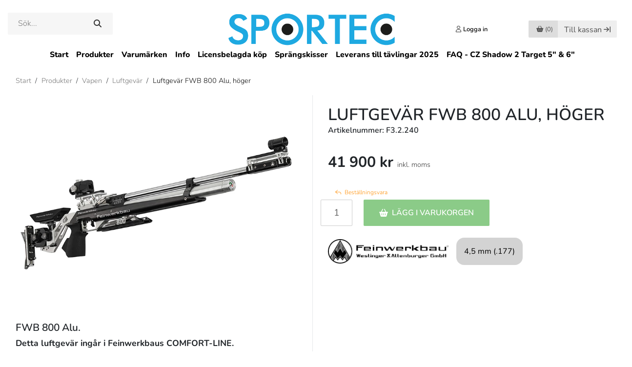

--- FILE ---
content_type: text/html; charset=utf-8
request_url: https://www.sportec.se/produkter/vapen/luftgevar/luftgevar-fwb-800-alu-hoger
body_size: 27549
content:
<!DOCTYPE html>
<html lang="sv-se">
<head>
    <script type="text/javascript" data-cmp-ab="1" src="https://cdn.consentmanager.net/delivery/autoblocking/86c9354401094.js" data-cmp-host="b.delivery.consentmanager.net" data-cmp-cdn="cdn.consentmanager.net" data-cmp-codesrc="1"></script>

    <title>Luftgev&#228;r FWB 800 Alu.</title>

    <meta http-equiv="Content-Type" content="text/html; charset=utf-8" />
    <meta name="description" content="Luftgev&#228;r i mycket h&#246;g kvalitet fr&#229;n tyska Feinwerkbau. 800 Alu har de inst&#228;llningsm&#246;jligheter du beh&#246;ver f&#246;r att lyckas. Tysk precision &amp; kvalitet och Sportec-service." />
    <meta name="keywords" />
    <meta name="viewport" content="width=device-width">

    <link rel="shortcut icon" href="/content/images/sportec-icon.ico" />
    <link rel="dns-prefetch" href="//cdn.svenskwebbhandel.se" />
    <link rel="dns-prefetch" href="//ssl.google-analytics.com" />

    <link href="https://cdn.svenskwebbhandel.se/bootstrap/4.3.1/css/bootstrap.min.css" rel="stylesheet preload" as="style" crossorigin="anonymous">
    <link href="https://cdn.svenskwebbhandel.se/kendo/2021.2.616/styles/kendo.common.min.css" type="text/css" rel="preload stylesheet" as="style" crossorigin="anonymous" />
    <link href="https://cdn.svenskwebbhandel.se/kendo/2021.2.616/styles/kendo.bootstrap.min.css" type="text/css" rel="stylesheet" crossorigin="anonymous" />
    <link href="https://cdn.svenskwebbhandel.se/flexslider/2.7.1/css/flexslider.min.css" type="text/css" rel="stylesheet" media="screen" />
    <link href="https://cdn.svenskwebbhandel.se/googlefonts/nunito/font-face.min.css?d=230103" rel="stylesheet" type="text/css" />

    <link href="/Content/css/lightbox.min.css" rel="stylesheet" type="text/css" />
    <link href="/Content/css/reset.min.css" rel="stylesheet" type="text/css" />
    <link href="/Content/css/cmp.min.css" rel="stylesheet" type="text/css" />

    <link href="/Content/Styles/Design?v=3Ac9775QSvPbBQ3DuZrOrIlgQL2-B94PjwvNG2X_tR81" rel="stylesheet"/>

    <link href="/Content/Styles/Article?v=mY5aa6SP1EkqLpukXhDTXd1FbDQUsV5equcTlfUDYEs1" rel="stylesheet"/>


    <link href="https://cdn.svenskwebbhandel.se/js-swiper/8.2.2/swiper-bundle.min.css" rel="stylesheet" type="text/css" />

    <link href="/cms/setup" type="text/css" rel="stylesheet" />
    <link href="/cms/CMSCss" type="text/css" rel="stylesheet" />
    <link href="/Content/css/styles.min.css" type="text/css" rel="stylesheet" />

    
    




        <!-- Google Tag Manager -->
    <script>
    (function (w, d, s, l, i) {
        w[l] = w[l] || []; w[l].push({
            'gtm.start':
                new Date().getTime(), event: 'gtm.js'
        }); var f = d.getElementsByTagName(s)[0],
            j = d.createElement(s), dl = l != 'dataLayer' ? '&l=' + l : ''; j.async = true; j.src =
                'https://www.googletagmanager.com/gtm.js?id=' + i + dl; f.parentNode.insertBefore(j, f);
        })(window, document, 'script', 'dataLayer', 'GTM-MXD2RDT');</script>
    <!-- End Google Tag Manager -->


    

    <script src="https://cdn.svenskwebbhandel.se/kendo/2021.2.616/js/jquery.min.js" type="text/javascript"></script>
    <script src="https://cdn.svenskwebbhandel.se/jquery/1.12.1/jquery-ui.min.js"></script>
    <script src="https://cdn.svenskwebbhandel.se/js-swiper/8.2.2/swiper-bundle.min.js"></script>

    <meta name="ahrefs-site-verification" content="c9de918ff8892399590d9580105627f552d77bd19330fef3e2f8cd8037f1e87d">
</head>
<body>
        <!-- Google Tag Manager (noscript) -->
    <noscript>
        <iframe src="https://www.googletagmanager.com/ns.html?id=GTM-MXD2RDT"
                height="0" width="0" style="display:none;visibility:hidden"></iframe>
    </noscript>
    <!-- End Google Tag Manager (noscript) -->

    <header id="Header">
        <a href="#" class="up-btn" id="UpBtn" aria-label="Till toppen"></a>
        <div class="wrap-content">
            <div class="flex w-100 header-content">
                <div class="search">
                    <div id="SearchBox" class="">
    <input type="text" name="q" id="q" placeholder="Sök..." min="2" autocomplete="off" />
    <div id="AutoCompleteTemplate" class="hide modal-flex"></div>
    <button class="k-button search-button" type="submit"></button>
</div>

<script>
    var _searchTimeout = null;
    var _autocompleteTake = 8;

    $("#q").keyup(function (e) {
        if (e.which !== 13) {
            if (_searchTimeout != null) {
                clearTimeout(_searchTimeout);
            }

            var template = $("#AutoCompleteTemplate");

            if (e.target.value !== '') {
                _searchTimeout = setTimeout(function () {
                    _searchTimeout = null;
                    AutoCompleteSearch(e.target.value, template);
                }, 200);
            }
            else {
                template.addClass('hide');
            }
        };
    });

    $("#q").keypress(function (e) {
        if (e.which == 13) {
            e.preventDefault();
            window.location.href = '/search?q=' + $(this).val();
        }
    });

    $(".search-button").click(function (e) {
        var val = $("#q").val();
        if (val !== '') {
            e.preventDefault();
            window.location.href = '/search?q=' + val;
        }
    });

    function AutoCompleteSearch(value, template) {
        $.post("/Search/AutoCompleteTemplate", "q=" + value + "&take=" + _autocompleteTake)
            .done(function (response) {
                if (response !== '') {
                    template.html(response);
                    template.removeClass('hide');
                }
                else {
                    template.addClass('hide');
                }
            });
    }
</script>

                </div>
                <div class="mobile-icons">
                    <a href="#" class="search-icon" aria-label="Öppna/Stäng sökruta"></a>
                        <a href="/customer/login" class="icon user-icon" aria-label="Logga in"></a>
                </div>

                <a href="/" class="logo">
                        <img src="/content/images/sportec_logo.svg" alt="Sportec.se" width="345" height="69" />
                </a>

                <div class="shop-nav">
                    <div class="customer">
                            <a href="/customer/login" class="icon user-icon"><span>Logga in </span></a>
                    </div>

                        <div class="cart" id="SmallCartWrapper">
                            
<a class="k-button disabled" id="CartButton" href="#" width="63" height="34"><span class="cart-icon"></span> <span>(0)</span></a>
<a class="k-button checkout-btn disabled d-none d-xl-inline-block" href="#">Till kassan</a>


                        </div>
                        <div class="page-cart" id="PageCartWrapper">
                            <form id="cartBox">
    <div id="PageCart" style="display: none;">
        <span class="close-window-icon"></span>
        <div class="wrap">
                <div class="row cart-heading">
        <div class="col text-left">
            <h4> Varukorgen</h4>
        </div>
    </div>
<div class="cart">
</div>

<div class="row">
        <div class="col text-right">
            <div class="summary">
    <div class="row total" 
            data-vat=""
            data-cart="">
            <div class="label col-xs-8"><h4>Summa varor (SEK):</h4></div>

            <div class="value col-xs-4"><h4>0 kr</h4></div>
            <input type="hidden" id="UnifaunTotalCart" value="0" />
    </div>


    <script id="template" type="text/x-kendo-template">
        
    </script>
</div>
        </div>
    </div>
        <div class="row buttons">
            <div class="col text-right">
                <a class="k-button checkout-btn" href="/order/precheckout">Till kassan</a>
            </div>
        </div>

<script>
        $(".cart .remove-contact-tender-btn").on("click", function () {
        var confirmMessage = "Vill du ta bort hela offerten från varukorgen?";

        if (confirm(confirmMessage)) {
            var URL = "/Tender/RemoveTenderFromCart";

            $.post(URL, function (result) {
                if (result.Success) {

                    if ("SmallCart" == "SmallCart") {
                        URL = "/Order/SmallCart";
                        $("#SmallCartWrapper").load(URL);

                        URL = "/Order/PageCart";
                        $("#PageCartWrapper").load(URL);
                    }

                    if ("SmallCart" == "Checkout") {
                        ShowWaitWindow();
                        location.href = "/Tender";
                    }
                }
            });
        }
    });


    $(".cart .remove-tender-btn").bind("click", function (e) {
        var tenderNumber = $(this).data("tendernumber");

        $.post('/order/removeTenderFromCart', {
            tenderNumber: tenderNumber
        }).done(function (response) {
            if (response.Success === true) {
                
                $.post('/Order/SmallCart', { pageCartVisible: true }).done(function (response) {
                    $('#SmallCartWrapper').html(response);
                });

                $.post('/Order/PageCart', { pageCartVisible: true }).done(function (response) {
                    $('#PageCartWrapper').html(response);

                });
                
            }
        });
        return false;
    });

    $('.cart .remove-btn').bind('click', function (e) {
        var cartID = $(this).data("id");

        $.post('/order/removeFromCart', {
            cartID: cartID
        }).done(function (response) {
            if (response.Success === true) {

                
                $.post('/Order/SmallCart', { pageCartVisible: true }).done(function (response) {
                    $('#SmallCartWrapper').html(response);
                });

                $.post('/Order/PageCart', { pageCartVisible: true }).done(function (response) {
                    $('#PageCartWrapper').html(response);

                });
                
            }
        });
        return false;
    });

    $('.cart .add-comments').bind('click', function (e) {
        $(this).hide();
        $(this).closest('.article-comments').find('.edit-cart-comments').show();
        return false;
    });

    $('.cart .cart-comments a').bind('click', function (e) {
        $(this).hide();
        $(this).closest('.article-comments').find('.edit-cart-comments').show();
        return false;
    });

    $('.cart .save-comments').bind('click', function (e) {
        UpdateCart();
        return false;
    });
</script>

<script>
    $(document).ready(function () {
        $(".discount-info").click(function (e) {
            var dialog = $('#cartDiscountWindow');
            dialog.data('kendoWindow').center();
            dialog.data('kendoWindow').open();
            return false;
        });

        $('.update-cart-button').click(UpdateSmallCart);

        $('button[name="RemoveCampaignCode"]').click(function () {
            $(".campaign-error-message").html("");

            ShowWaitWindow();
            $.post("/order/RemoveCampaignCode").done(function (response) {
                if (response.Success) {
                    TurnOffValidation();
                    $("#CheckoutForm").attr("action", "/order/checkout");
                    $("#CheckoutForm").submit();
                } else {
                    $("#WaitWindow").data("kendoWindow").close();

                    if (response.ErrorMessage) {
                        $("#CampaignErrorMessage").html(response.ErrorMessage);
                    }
                }
            });

            return false;
        });


        $('input[name="AddCampaignCode"]').click(function () {
            var code = $('#CampaignCodeInput').val();
            $(".campaign-error-message").html("");

            if (code !== "") {
                ShowWaitWindow();
                $.post("/order/AddCampaignCode", { code: code }).done(function (response) {
                    if (response.Success) {
                        TurnOffValidation();
                        $("#CheckoutForm").attr("action", "/order/checkout");
                        $("#CheckoutForm").submit();
                    } else {
                        $("#WaitWindow").data("kendoWindow").close();

                        if (response.ErrorMessage) {
                            $("#CampaignErrorMessage").html(response.ErrorMessage);
                        }
                    }
                });
            }

            return false;
        });
    });

    $(document).on("click", ".k-overlay", function (e) {
        var dialog = $('#cartDiscountWindow');
        dialog.data('kendoWindow').close();
        return false;
    });
</script>

<div id="cartDiscountWindow" style="display:none"><div></div></div>




        </div>
    </div>
</form>

<script>

    $("#PageCart .close-window-icon").click(function (e) {
        $("#PageCart").hide();
        HideModals();
    });

    $(".cont-shopping").click(function (e) {
        $("#PageCart").hide();
        HideModals();
    });


</script>

                        </div>

                    <a href="#" class="menu-icon" aria-label="Öppna/stäng meny"></a>
                </div>
                <div class="message" style="display:none;"></div>
            </div>
        </div>
        <div class="row d-none d-lg-block">
            <nav class="col-12 text-center menu">
                

<ul class="k-widget k-reset k-header k-menu" id="PagesMenu"><li class="k-item k-state-default"><a class=" k-link k-menu-link" href="/">Start</a></li><li class="k-item k-state-default"><a class="product-menu-link k-link k-menu-link" href="/produkter">Produkter</a></li><li class="k-item k-state-default"><a class=" k-link k-menu-link" href="/attribute/detail?code=tg1">Varum&#228;rken</a></li><li class="k-item k-state-default"><a class=" k-link k-menu-link" href="/page/kundtjanst">Info</a></li><li class="k-item k-state-default"><a class=" k-link k-menu-link" href="/page/licensbelagda-kop">Licensbelagda k&#246;p</a></li><li class="k-item k-state-default"><a class=" k-link k-menu-link" href="/page/sprangskisser">Spr&#228;ngskisser</a></li><li class="k-item k-state-default"><a class=" k-link k-menu-link" href="/page/tavlingsinfo-skyttefrakt">Leverans till t&#228;vlingar 2025</a></li><li class="k-item k-state-default"><a class=" k-link k-menu-link" href="/page/faq-cz-shadow-2-target">FAQ - CZ Shadow 2 Target 5&quot; &amp; 6&quot;</a></li></ul>

<ul id="MobileMyPagesMenu" style="display:none;">
    <li class="k-item first-link"><a href="/customer/details">Mina sidor</a></li>
    <li class="k-item last-link"><a href="/customer/logout">Logga ut</a></li>
</ul>
            </nav>
        </div>
        </div>
        <div class="row d-none mobile-search">
            <div class="col">
<form action="/search/index" id="SearchFormMobile" method="get">                    <span class="k-widget k-textbox">
                        <input name="q" class="k-input" id="QMobile" Placeholder="S&#246;k produkt" />
                    </span>
                    <button class="k-button search-button" type="submit" aria-label="Sök"></button>
</form>            </div>
        </div>
    </header>

    <main id="Main">
        <div id="MenuBlanket" class="d-block d-lg-none"></div>
        

<style>
    .show {
        display: flex !important;
    }
</style>

<div id="ArticleGroupMenuBg">
    <span class="heading">Produkter <span>(<a href="/produkter">Se alla</a>)</span></span>
<div style='width:100%' class="template">
<div class="column column-1"><div class="group"><div data-parent='7068aaf8-11bf-4f23-913d-a32a00b68ab4' class="level-1 "><a href="/produkter/ammunition">Ammunition</a></div><div data-parent='ffc5a20b-240c-4783-b4bd-a8db00dc1f83' class="item level-2 "><a href="/produkter/ammunition/klickpatroner">Klickpatroner</a></div><div data-parent='ffc5a20b-240c-4783-b4bd-a8db00dc1f83' class="item level-2 "><a href="/produkter/ammunition/knallpatroner">Knallpatroner</a></div><div data-parent='ffc5a20b-240c-4783-b4bd-a8db00dc1f83' class="item level-2 "><a href="/produkter/ammunition/krutvapen">Krutvapen</a></div><div data-parent='ffc5a20b-240c-4783-b4bd-a8db00dc1f83' class="item level-2 "><a href="/produkter/ammunition/luftvapen">Luftvapen</a></div><div data-parent='4c0fc46e-af81-4ddd-9697-a8db00dd606c' class="item level-3 "><a href="/produkter/ammunition/luftvapen/10-m-tavling">-Tävlingsammunition, 10m</a></div><div data-parent='ffc5a20b-240c-4783-b4bd-a8db00dc1f83' class="item level-2 "><a href="/produkter/ammunition/ammunitionstest">Ammunitionstest</a></div></div><div class="group"><div data-parent='7068aaf8-11bf-4f23-913d-a32a00b68ab4' class="level-1 "><a href="/produkter/vapen">Vapen</a></div><div data-parent='c4e08fd1-e0a2-4959-9677-a8db00ddd353' class="item level-2 "><a href="/produkter/vapen/1911-pistoler">1911, pistoler</a></div><div data-parent='c4e08fd1-e0a2-4959-9677-a8db00ddd353' class="item level-2 "><a href="/produkter/vapen/gevar">Gevär</a></div><div data-parent='c4e08fd1-e0a2-4959-9677-a8db00ddd353' class="item level-2 "><a href="/produkter/vapen/knallvapen-startvapen">Knallvapen/Startvapen</a></div><div data-parent='c4e08fd1-e0a2-4959-9677-a8db00ddd353' class="item level-2 "><a href="/produkter/vapen/ljuddampare">Ljuddämpare</a></div><div data-parent='c4e08fd1-e0a2-4959-9677-a8db00ddd353' class="item level-2 "><a href="/produkter/vapen/luftgevar">Luftgevär</a></div><div data-parent='c4e08fd1-e0a2-4959-9677-a8db00ddd353' class="item level-2 "><a href="/produkter/vapen/luftpistoler">Luftpistoler</a></div><div data-parent='c4e08fd1-e0a2-4959-9677-a8db00ddd353' class="item level-2 "><a href="/produkter/vapen/pipor">Pipor</a></div><div data-parent='c4e08fd1-e0a2-4959-9677-a8db00ddd353' class="item level-2 "><a href="/produkter/vapen/pistoler">Pistoler</a></div><div data-parent='c4e08fd1-e0a2-4959-9677-a8db00ddd353' class="item level-2 "><a href="/produkter/vapen/revolver">Revolver</a></div><div data-parent='c4e08fd1-e0a2-4959-9677-a8db00ddd353' class="item level-2 "><a href="/produkter/vapen/skidskyttegevar">Skidskyttegevär</a></div><div data-parent='c4e08fd1-e0a2-4959-9677-a8db00ddd353' class="item level-2 "><a href="/produkter/vapen/vaxelsatser">Växelsatser</a></div><div data-parent='c4e08fd1-e0a2-4959-9677-a8db00ddd353' class="item level-2 "><a href="/produkter/vapen/limited-collectors-editions">Limited Collector’s Editions</a></div></div><div class="group"><div data-parent='7068aaf8-11bf-4f23-913d-a32a00b68ab4' class="level-1 "><a href="/produkter/begagnade-vapen">Begagnade vapen</a></div><div data-parent='c2b9b810-ce65-4dbf-a152-a8db00dedde3' class="item level-2 "><a href="/produkter/begagnade-vapen/begagnade-gevar">Begagnade gevär</a></div><div data-parent='c2b9b810-ce65-4dbf-a152-a8db00dedde3' class="item level-2 "><a href="/produkter/begagnade-vapen/begagnade-luftgevar">Begagnade luftgevär</a></div><div data-parent='c2b9b810-ce65-4dbf-a152-a8db00dedde3' class="item level-2 "><a href="/produkter/begagnade-vapen/begagnade-luftpistoler">Begagnade luftpistoler</a></div><div data-parent='c2b9b810-ce65-4dbf-a152-a8db00dedde3' class="item level-2 "><a href="/produkter/begagnade-vapen/begagnade-pipor">Begagnade pipor</a></div><div data-parent='c2b9b810-ce65-4dbf-a152-a8db00dedde3' class="item level-2 "><a href="/produkter/begagnade-vapen/begagnade-pistoler">Begagnade pistoler</a></div><div data-parent='c2b9b810-ce65-4dbf-a152-a8db00dedde3' class="item level-2 "><a href="/produkter/begagnade-vapen/begagnade-revolvrar">Begagnade revolvrar</a></div><div data-parent='c2b9b810-ce65-4dbf-a152-a8db00dedde3' class="item level-2 "><a href="/produkter/begagnade-vapen/begagnade-vaxelsatser">Begagnade växelsatser</a></div></div><div class="group"><div data-parent='7068aaf8-11bf-4f23-913d-a32a00b68ab4' class="level-1 "><a href="/produkter/begagnade-kikarsikten">Begagnade Kikarsikten</a></div></div><div class="group"><div data-parent='7068aaf8-11bf-4f23-913d-a32a00b68ab4' class="level-1 "><a href="/produkter/skjutstod-sackar">Skjutstöd/säckar</a></div><div data-parent='3aaaa208-bfc6-4535-a805-afa800821371' class="item level-2 "><a href="/produkter/skjutstod-sackar/benstod">Benstöd</a></div></div></div><div class="column column-2"><div class="group"><div data-parent='7068aaf8-11bf-4f23-913d-a32a00b68ab4' class="level-1 "><a href="/produkter/bakkappor">Bakkappor</a></div></div><div class="group"><div data-parent='7068aaf8-11bf-4f23-913d-a32a00b68ab4' class="level-1 "><a href="/produkter/bocker">Skytteböcker</a></div></div><div class="group"><div data-parent='7068aaf8-11bf-4f23-913d-a32a00b68ab4' class="level-1 "><a href="/produkter/diopter-och-tackskivor">Diopter och täckskivor</a></div></div><div class="group"><div data-parent='7068aaf8-11bf-4f23-913d-a32a00b68ab4' class="level-1 "><a href="/produkter/fanclub-artiklar">Fanclub-artiklar</a></div></div><div class="group"><div data-parent='7068aaf8-11bf-4f23-913d-a32a00b68ab4' class="level-1 "><a href="/produkter/forhojningar-forlangningar-sidoforskjutning">Förhöjningar, förlängningar, sidoförskjutning</a></div></div><div class="group"><div data-parent='7068aaf8-11bf-4f23-913d-a32a00b68ab4' class="level-1 "><a href="/produkter/glasogon-tillbehor">Glasögon & Tillbehör</a></div></div><div class="group"><div data-parent='7068aaf8-11bf-4f23-913d-a32a00b68ab4' class="level-1 "><a href="/produkter/handladdning">Handladdning</a></div><div data-parent='a62855cb-a90b-4f0c-994b-a8db00e6adb6' class="item level-2 "><a href="/produkter/handladdning/redding-bussninar">Bussningar för kalibrering</a></div><div data-parent='a62855cb-a90b-4f0c-994b-a8db00e6adb6' class="item level-2 "><a href="/produkter/handladdning/conversion-kit">Conversion kit</a></div><div data-parent='a62855cb-a90b-4f0c-994b-a8db00e6adb6' class="item level-2 "><a href="/produkter/handladdning/hylsor">Hylsor</a></div><div data-parent='a62855cb-a90b-4f0c-994b-a8db00e6adb6' class="item level-2 "><a href="/produkter/handladdning/hylshallare">Hylshållare</a></div><div data-parent='a62855cb-a90b-4f0c-994b-a8db00e6adb6' class="item level-2 "><a href="/produkter/handladdning/kronografer">Kronografer</a></div><div data-parent='a62855cb-a90b-4f0c-994b-a8db00e6adb6' class="item level-2 "><a href="/produkter/handladdning/krut">Krut</a></div><div data-parent='a62855cb-a90b-4f0c-994b-a8db00e6adb6' class="item level-2 "><a href="/produkter/handladdning/kulor">Kulor</a></div><div data-parent='a62855cb-a90b-4f0c-994b-a8db00e6adb6' class="item level-2 "><a href="/produkter/handladdning/laddapparater">Laddapparater</a></div><div data-parent='ca9a5e01-7725-4225-9bd6-a8db00e6ca34' class="item level-3 "><a href="/produkter/handladdning/laddapparater/reservdelar">Reservdelar</a></div><div data-parent='a62855cb-a90b-4f0c-994b-a8db00e6adb6' class="item level-2 "><a href="/produkter/handladdning/tillbehor">Handladdning - Tillbehör</a></div><div data-parent='a62855cb-a90b-4f0c-994b-a8db00e6adb6' class="item level-2 "><a href="/produkter/handladdning/quick-change">Quick Change</a></div><div data-parent='a62855cb-a90b-4f0c-994b-a8db00e6adb6' class="item level-2 "><a href="/produkter/handladdning/tandhattar">Tändhattar</a></div><div data-parent='a62855cb-a90b-4f0c-994b-a8db00e6adb6' class="item level-2 "><a href="/produkter/handladdning/verktyg">Verktyg för Handladdning</a></div><div data-parent='a62855cb-a90b-4f0c-994b-a8db00e6adb6' class="item level-2 "><a href="/produkter/handladdning/uppgraderingar-for-laddpress">Uppgraderingar för laddpress</a></div></div><div class="group"><div data-parent='7068aaf8-11bf-4f23-913d-a32a00b68ab4' class="level-1 "><a href="/produkter/holster">Hölster</a></div></div><div class="group"><div data-parent='7068aaf8-11bf-4f23-913d-a32a00b68ab4' class="level-1 "><a href="/produkter/horselskydd">Hörselskydd</a></div></div><div class="group"><div data-parent='7068aaf8-11bf-4f23-913d-a32a00b68ab4' class="level-1 "><a href="/produkter/kikare-kikarsikte">Kikare för skytte</a></div></div><div class="group"><div data-parent='7068aaf8-11bf-4f23-913d-a32a00b68ab4' class="level-1 "><a href="/produkter/klader">Kläder</a></div><div data-parent='41f20ad6-0a5d-46d7-bcec-a8db00e888aa' class="item level-2 "><a href="/produkter/klader/balten">Bälten</a></div><div data-parent='41f20ad6-0a5d-46d7-bcec-a8db00e888aa' class="item level-2 "><a href="/produkter/klader/byxor">Byxor</a></div><div data-parent='41f20ad6-0a5d-46d7-bcec-a8db00e888aa' class="item level-2 "><a href="/produkter/klader/handskar">Handskar</a></div><div data-parent='41f20ad6-0a5d-46d7-bcec-a8db00e888aa' class="item level-2 "><a href="/produkter/klader/hangslen">Hängslen</a></div><div data-parent='41f20ad6-0a5d-46d7-bcec-a8db00e888aa' class="item level-2 "><a href="/produkter/klader/jackor">Jackor</a></div><div data-parent='41f20ad6-0a5d-46d7-bcec-a8db00e888aa' class="item level-2 "><a href="/produkter/klader/kepsar">Kepsar</a></div><div data-parent='41f20ad6-0a5d-46d7-bcec-a8db00e888aa' class="item level-2 "><a href="/produkter/klader/munskydd">Munskydd</a></div><div data-parent='41f20ad6-0a5d-46d7-bcec-a8db00e888aa' class="item level-2 "><a href="/produkter/klader/remmar-tillbehor">Remmar & tillbehör</a></div><div data-parent='41f20ad6-0a5d-46d7-bcec-a8db00e888aa' class="item level-2 "><a href="/produkter/klader/skor">Skytteskor</a></div><div data-parent='41f20ad6-0a5d-46d7-bcec-a8db00e888aa' class="item level-2 "><a href="/produkter/klader/t-shirts">T-shirts</a></div><div data-parent='41f20ad6-0a5d-46d7-bcec-a8db00e888aa' class="item level-2 "><a href="/produkter/klader/trojor">Tröjor</a></div></div></div><div class="column column-3"><div class="group"><div data-parent='7068aaf8-11bf-4f23-913d-a32a00b68ab4' class="level-1 "><a href="/produkter/knivar">Knivar</a></div></div><div class="group"><div data-parent='7068aaf8-11bf-4f23-913d-a32a00b68ab4' class="level-1 "><a href="/produkter/kolvar">Kolvar & tillbehör</a></div><div data-parent='887e59dd-1fdf-4b2b-8031-a8db00e5bf08' class="item level-2 "><a href="/produkter/kolvar/kolvvard">Kolvvård</a></div><div data-parent='887e59dd-1fdf-4b2b-8031-a8db00e5bf08' class="item level-2 "><a href="/produkter/kolvar/kolvmodifiering">Kolvmodifiering</a></div><div data-parent='887e59dd-1fdf-4b2b-8031-a8db00e5bf08' class="item level-2 "><a href="/produkter/kolvar/chassi-och-kolvar-till-gevar">Chassi och kolvar till gevär</a></div></div><div class="group"><div data-parent='7068aaf8-11bf-4f23-913d-a32a00b68ab4' class="level-1 "><a href="/produkter/kompressorer-pumpar">Kompressorer & pumpar</a></div></div><div class="group"><div data-parent='7068aaf8-11bf-4f23-913d-a32a00b68ab4' class="level-1 "><a href="/produkter/lufttuber">Lufttuber</a></div></div><div class="group"><div data-parent='7068aaf8-11bf-4f23-913d-a32a00b68ab4' class="level-1 "><a href="/produkter/magasin">Magasin</a></div></div><div class="group"><div data-parent='7068aaf8-11bf-4f23-913d-a32a00b68ab4' class="level-1 "><a href="/produkter/magasinhallare">Magasinhållare</a></div></div><div class="group"><div data-parent='7068aaf8-11bf-4f23-913d-a32a00b68ab4' class="level-1 "><a href="/produkter/patronaskar">Patronaskar</a></div></div><div class="group"><div data-parent='7068aaf8-11bf-4f23-913d-a32a00b68ab4' class="level-1 "><a href="/produkter/presentkort">Presentkort</a></div></div><div class="group"><div data-parent='7068aaf8-11bf-4f23-913d-a32a00b68ab4' class="level-1 "><a href="/produkter/delarochtillbehor">Reservdelar</a></div><div data-parent='d258cfe3-8fa9-4096-9e60-a8db00e60df3' class="item level-2 "><a href="/produkter/delarochtillbehor/reservdelskit-packsatser">Reservdelskit & Packsatser</a></div><div data-parent='d258cfe3-8fa9-4096-9e60-a8db00e60df3' class="item level-2 "><a href="/produkter/delarochtillbehor/trycken">Trycken</a></div><div data-parent='d258cfe3-8fa9-4096-9e60-a8db00e60df3' class="item level-2 "><a href="/produkter/delarochtillbehor/trimningskit">Trimningskit</a></div><div data-parent='d258cfe3-8fa9-4096-9e60-a8db00e60df3' class="item level-2 "><a href="/produkter/delarochtillbehor/mynningsbromsar">Mynningsbromsar</a></div></div><div class="group"><div data-parent='7068aaf8-11bf-4f23-913d-a32a00b68ab4' class="level-1 "><a href="/produkter/riggar">Riggar</a></div></div><div class="group"><div data-parent='7068aaf8-11bf-4f23-913d-a32a00b68ab4' class="level-1 "><a href="/produkter/simulatorer">Simulatorer</a></div></div><div class="group"><div data-parent='7068aaf8-11bf-4f23-913d-a32a00b68ab4' class="level-1 "><a href="/produkter/sikte-korn-tillbehor">Sikte, korn & tillbehör</a></div><div data-parent='b9beab0d-3d93-42db-8740-a8db00e61e73' class="item level-2 "><a href="/produkter/sikte-korn-tillbehor/gevar">Gevärsikten</a></div><div data-parent='fd6185ad-06f1-4985-9eb0-a8ef00bfa409' class="item level-3 "><a href="/produkter/sikte-korn-tillbehor/gevar/diopter-tackskivor">-Diopter & täckskivor</a></div><div data-parent='fd6185ad-06f1-4985-9eb0-a8ef00bfa409' class="item level-3 "><a href="/produkter/sikte-korn-tillbehor/gevar/irisblandare">-Irisbländare & tillbehör</a></div><div data-parent='fd6185ad-06f1-4985-9eb0-a8ef00bfa409' class="item level-3 "><a href="/produkter/sikte-korn-tillbehor/gevar/korn-fast">-Korn, fast storlek</a></div><div data-parent='fd6185ad-06f1-4985-9eb0-a8ef00bfa409' class="item level-3 "><a href="/produkter/sikte-korn-tillbehor/gevar/korn-stallbart">-Korn, ställbar storlek</a></div><div data-parent='b9beab0d-3d93-42db-8740-a8db00e61e73' class="item level-2 "><a href="/produkter/sikte-korn-tillbehor/pistol-revolver">Pistol- & Revolversikten</a></div><div data-parent='f67e15f6-cbb8-4286-b480-a8ef00bf902f' class="item level-3 "><a href="/produkter/sikte-korn-tillbehor/pistol-revolver/sikte-korn-set">-Sikte + korn (set)</a></div><div data-parent='f67e15f6-cbb8-4286-b480-a8ef00bf902f' class="item level-3 "><a href="/produkter/sikte-korn-tillbehor/pistol-revolver/sikte">-Sikte</a></div><div data-parent='f67e15f6-cbb8-4286-b480-a8ef00bf902f' class="item level-3 "><a href="/produkter/sikte-korn-tillbehor/pistol-revolver/korn">-Korn</a></div><div data-parent='b9beab0d-3d93-42db-8740-a8db00e61e73' class="item level-2 "><a href="/produkter/sikte-korn-tillbehor/kikarsikten">Kikarsikten</a></div><div data-parent='b9beab0d-3d93-42db-8740-a8db00e61e73' class="item level-2 "><a href="/produkter/sikte-korn-tillbehor/rodpunktssikte">Rödpunktssikte</a></div><div data-parent='b9beab0d-3d93-42db-8740-a8db00e61e73' class="item level-2 "><a href="/produkter/sikte-korn-tillbehor/fasten-ringar">Fästen & ringar</a></div><div data-parent='b9beab0d-3d93-42db-8740-a8db00e61e73' class="item level-2 "><a href="/produkter/sikte-korn-tillbehor/siktesbaser">Siktesbaser</a></div></div><div class="group"><div data-parent='7068aaf8-11bf-4f23-913d-a32a00b68ab4' class="level-1 "><a href="/produkter/skottstol-tillbehor">Skottstol & tillbehör</a></div></div><div class="group"><div data-parent='7068aaf8-11bf-4f23-913d-a32a00b68ab4' class="level-1 "><a href="/produkter/snabbladdare-tillbehor">Snabbladdare & tillbehör</a></div></div><div class="group"><div data-parent='7068aaf8-11bf-4f23-913d-a32a00b68ab4' class="level-1 "><a href="/produkter/stativ-gevarsskytte">Stativ (gevärsskytte)</a></div></div><div class="group"><div data-parent='7068aaf8-11bf-4f23-913d-a32a00b68ab4' class="level-1 "><a href="/produkter/sakerhetsproppar-brickor">Säkerhetsproppar & brickor</a></div></div></div><div class="column column-4 column-last"><div class="group"><div data-parent='7068aaf8-11bf-4f23-913d-a32a00b68ab4' class="level-1 "><a href="/produkter/tavlor">Måltavlor</a></div></div><div class="group"><div data-parent='7068aaf8-11bf-4f23-913d-a32a00b68ab4' class="level-1 "><a href="/produkter/tillbehor-for-skytte">Tillbehör för skytte</a></div><div data-parent='6d501f67-3eab-4326-a6ae-ad6b00d04dee' class="item level-2 "><a href="/produkter/tillbehor-for-skytte/elektronik">Elektronik</a></div><div data-parent='6d501f67-3eab-4326-a6ae-ad6b00d04dee' class="item level-2 "><a href="/produkter/tillbehor-for-skytte/handvarmare">Handvärmare</a></div><div data-parent='6d501f67-3eab-4326-a6ae-ad6b00d04dee' class="item level-2 "><a href="/produkter/tillbehor-for-skytte/obi-link-system-fastsystem">OBi Link System (Fästsystem)</a></div></div><div class="group"><div data-parent='7068aaf8-11bf-4f23-913d-a32a00b68ab4' class="level-1 "><a href="/produkter/tacklappar-tillbehor">Täcklappar & tillbehör</a></div></div><div class="group"><div data-parent='7068aaf8-11bf-4f23-913d-a32a00b68ab4' class="level-1 "><a href="/produkter/vapenvard">Vapenvård</a></div><div data-parent='02c1f630-e6a0-4b27-a4fb-a8db00e77bba' class="item level-2 "><a href="/produkter/vapenvard/blanering">Blånering</a></div><div data-parent='02c1f630-e6a0-4b27-a4fb-a8db00e77bba' class="item level-2 "><a href="/produkter/vapenvard/boreguide">Boreguide</a></div><div data-parent='02c1f630-e6a0-4b27-a4fb-a8db00e77bba' class="item level-2 "><a href="/produkter/vapenvard/boresnake">Boresnake</a></div><div data-parent='02c1f630-e6a0-4b27-a4fb-a8db00e77bba' class="item level-2 "><a href="/produkter/vapenvard/borstar">Borstar</a></div><div data-parent='02c1f630-e6a0-4b27-a4fb-a8db00e77bba' class="item level-2 "><a href="/produkter/vapenvard/draglappar">Draglappar</a></div><div data-parent='02c1f630-e6a0-4b27-a4fb-a8db00e77bba' class="item level-2 "><a href="/produkter/vapenvard/filtproppar">Filtproppar</a></div><div data-parent='02c1f630-e6a0-4b27-a4fb-a8db00e77bba' class="item level-2 "><a href="/produkter/vapenvard/forvaring">Förvaring</a></div><div data-parent='02c1f630-e6a0-4b27-a4fb-a8db00e77bba' class="item level-2 "><a href="/produkter/vapenvard/gangadaptrar">Gängadaptrar</a></div><div data-parent='02c1f630-e6a0-4b27-a4fb-a8db00e77bba' class="item level-2 "><a href="/produkter/vapenvard/ganglasning">Gänglåsning</a></div><div data-parent='02c1f630-e6a0-4b27-a4fb-a8db00e77bba' class="item level-2 "><a href="/produkter/vapenvard/jaggar">Jaggar</a></div><div data-parent='02c1f630-e6a0-4b27-a4fb-a8db00e77bba' class="item level-2 "><a href="/produkter/vapenvard/kolvvard">Kolvvård</a></div><div data-parent='02c1f630-e6a0-4b27-a4fb-a8db00e77bba' class="item level-2 "><a href="/produkter/vapenvard/lader">Läder</a></div><div data-parent='02c1f630-e6a0-4b27-a4fb-a8db00e77bba' class="item level-2 "><a href="/produkter/vapenvard/lasklinor">Läsklinor</a></div><div data-parent='02c1f630-e6a0-4b27-a4fb-a8db00e77bba' class="item level-2 "><a href="/produkter/vapenvard/laskstanger">Läskstänger</a></div><div data-parent='02c1f630-e6a0-4b27-a4fb-a8db00e77bba' class="item level-2 "><a href="/produkter/vapenvard/laskandor">Läskändor</a></div><div data-parent='02c1f630-e6a0-4b27-a4fb-a8db00e77bba' class="item level-2 "><a href="/produkter/vapenvard/matverktyg">Mätverktyg</a></div><div data-parent='02c1f630-e6a0-4b27-a4fb-a8db00e77bba' class="item level-2 "><a href="/produkter/vapenvard/optik">Optik</a></div><div data-parent='02c1f630-e6a0-4b27-a4fb-a8db00e77bba' class="item level-2 "><a href="/produkter/vapenvard/putsduk">Putsduk</a></div><div data-parent='02c1f630-e6a0-4b27-a4fb-a8db00e77bba' class="item level-2 "><a href="/produkter/vapenvard/rengoringskit">Rengöringskit</a></div><div data-parent='02c1f630-e6a0-4b27-a4fb-a8db00e77bba' class="item level-2 "><a href="/produkter/vapenvard/solvents">Solvents</a></div><div data-parent='02c1f630-e6a0-4b27-a4fb-a8db00e77bba' class="item level-2 "><a href="/produkter/vapenvard/textilvard">Textilvård</a></div><div data-parent='02c1f630-e6a0-4b27-a4fb-a8db00e77bba' class="item level-2 "><a href="/produkter/vapenvard/vapenolja-vapenfett">Vapenolja & vapenfett</a></div><div data-parent='02c1f630-e6a0-4b27-a4fb-a8db00e77bba' class="item level-2 "><a href="/produkter/vapenvard/vapenvardsmattor">Vapenvårdsmattor</a></div><div data-parent='02c1f630-e6a0-4b27-a4fb-a8db00e77bba' class="item level-2 "><a href="/produkter/vapenvard/vapenverktyg">Vapenverktyg</a></div></div><div class="group"><div data-parent='7068aaf8-11bf-4f23-913d-a32a00b68ab4' class="level-1 "><a href="/produkter/vaskor-koffertar-fodral">Väskor, koffertar & fodral</a></div><div data-parent='b1e85d74-c8de-4ad2-9801-a8db00e69fab' class="item level-2 "><a href="/produkter/vaskor-koffertar-fodral/tillbehor-anti-rost">Tillbehör: Anti-rost</a></div></div></div>
</div>
</div>


<script>
    $("#ArticleGroupMenu .item").hide();

    $("#MenuIconDesktop").click(function (e) {
        var selectedMenuItem = $(".large-nav .selected");
        if (selectedMenuItem.length > 0) {
            if (selectedMenuItem.data("parent") != undefined) {
                $(".large-nav [data-id='" + selectedMenuItem.data("parent") + "']").click();
            } else {
                selectedMenuItem.click();
            }
        } else {
            $($(".large-nav .product-tab")[0]).click();
        }
    });

    $(".product-tab").click(function (e) {
        $("#ArticleGroupMenu .item").hide();
        var id = $(this).data("id");
        $(".product-link a").attr("href", $(this).data("url"));
        $(".product-name").html($(this).data("name"));
        $("[data-parent='" + id + "']").show();
    });
</script>

        <nav id="Navigation" class="d-block d-lg-none">
            <div class="block">
                

<style>
    .show {
        display: flex !important;
    }
</style>

<div id="ArticleGroupMenuBg_Mobile">
    <span class="heading">Produkter <span>(<a href="/produkter">Se alla</a>)</span></span>
        <div class="wrap-content">
            <div class="row">
                <div class="col content">
                    <div class="row">
                        <div class="col">
                            <a href="/produkter" class="first-link">
                                <span style="width:100%;">
                                    PRODUKTER
                                    <span class="expand-product-menu d-none"><span class="fal-icon plus-icon"></span></span>
                                    <span class="view-all">(Se alla)</span>
                                    <span class="fal-icon right-icon"></span>
                                </span>
                            </a>
                        </div>
                    </div>

                            <div class="row level-1 d-none d-lg-block">
                                <div class="col">
                                        <a href="/produkter/ammunition" class="articlegroup-link" data-articlegroupid="ffc5a20b-240c-4783-b4bd-a8db00dc1f83">
                                            <span>Ammunition</span>
                                            <span class="fal-icon right-icon"></span>
                                        </a>
                                </div>
                            </div>
                        <div class="row level-1 groups expandable" style="">
                            <div class="col">
                                <a href="/produkter/ammunition">
                                    <span>
                                        Ammunition

                                            <span class="expand-menu"><span class="fal-icon plus-icon"></span></span>
                                    </span>
                                </a>
                            </div>
                        </div>
                            <div class="row level-2 groups" style="display:none">
                                <div class="col">
                                    <a href="/produkter/ammunition">
                                        <span class="show-all">
                                            Visa alla
                                        </span>
                                    </a>
                                </div>
                            </div>
                        <div class="row level-2 groups " style="display:none">
                            <div class="col">
                                <a href="/produkter/ammunition/klickpatroner">
                                    <span>
                                        Klickpatroner

                                            <span class="fal-icon right-icon"></span>
                                    </span>
                                </a>
                            </div>
                        </div>
                        <div class="row level-2 groups " style="display:none">
                            <div class="col">
                                <a href="/produkter/ammunition/knallpatroner">
                                    <span>
                                        Knallpatroner

                                            <span class="fal-icon right-icon"></span>
                                    </span>
                                </a>
                            </div>
                        </div>
                        <div class="row level-2 groups " style="display:none">
                            <div class="col">
                                <a href="/produkter/ammunition/krutvapen">
                                    <span>
                                        Krutvapen

                                            <span class="fal-icon right-icon"></span>
                                    </span>
                                </a>
                            </div>
                        </div>
                        <div class="row level-2 groups expandable" style="display:none">
                            <div class="col">
                                <a href="/produkter/ammunition/luftvapen">
                                    <span>
                                        Luftvapen

                                            <span class="fal-icon right-icon"></span>
                                    </span>
                                </a>
                            </div>
                        </div>
                        <div class="row level-3 groups " style="display:none">
                            <div class="col">
                                <a href="/produkter/ammunition/luftvapen/10-m-tavling">
                                    <span>
                                        -T&#228;vlingsammunition, 10m

                                            <span class="fal-icon right-icon"></span>
                                    </span>
                                </a>
                            </div>
                        </div>
                        <div class="row level-2 groups " style="display:none">
                            <div class="col">
                                <a href="/produkter/ammunition/ammunitionstest">
                                    <span>
                                        Ammunitionstest

                                            <span class="fal-icon right-icon"></span>
                                    </span>
                                </a>
                            </div>
                        </div>
                            <div class="row level-1 d-none d-lg-block">
                                <div class="col">
                                        <a href="/produkter/vapen" class="articlegroup-link" data-articlegroupid="c4e08fd1-e0a2-4959-9677-a8db00ddd353">
                                            <span>Vapen</span>
                                            <span class="fal-icon right-icon"></span>
                                        </a>
                                </div>
                            </div>
                        <div class="row level-1 groups expandable" style="">
                            <div class="col">
                                <a href="/produkter/vapen">
                                    <span>
                                        Vapen

                                            <span class="expand-menu"><span class="fal-icon plus-icon"></span></span>
                                    </span>
                                </a>
                            </div>
                        </div>
                            <div class="row level-2 groups" style="display:none">
                                <div class="col">
                                    <a href="/produkter/vapen">
                                        <span class="show-all">
                                            Visa alla
                                        </span>
                                    </a>
                                </div>
                            </div>
                        <div class="row level-2 groups " style="display:none">
                            <div class="col">
                                <a href="/produkter/vapen/1911-pistoler">
                                    <span>
                                        1911, pistoler

                                            <span class="fal-icon right-icon"></span>
                                    </span>
                                </a>
                            </div>
                        </div>
                        <div class="row level-2 groups " style="display:none">
                            <div class="col">
                                <a href="/produkter/vapen/gevar">
                                    <span>
                                        Gev&#228;r

                                            <span class="fal-icon right-icon"></span>
                                    </span>
                                </a>
                            </div>
                        </div>
                        <div class="row level-2 groups " style="display:none">
                            <div class="col">
                                <a href="/produkter/vapen/knallvapen-startvapen">
                                    <span>
                                        Knallvapen/Startvapen

                                            <span class="fal-icon right-icon"></span>
                                    </span>
                                </a>
                            </div>
                        </div>
                        <div class="row level-2 groups " style="display:none">
                            <div class="col">
                                <a href="/produkter/vapen/ljuddampare">
                                    <span>
                                        Ljudd&#228;mpare

                                            <span class="fal-icon right-icon"></span>
                                    </span>
                                </a>
                            </div>
                        </div>
                        <div class="row level-2 groups " style="display:none">
                            <div class="col">
                                <a href="/produkter/vapen/luftgevar">
                                    <span>
                                        Luftgev&#228;r

                                            <span class="fal-icon right-icon"></span>
                                    </span>
                                </a>
                            </div>
                        </div>
                        <div class="row level-2 groups " style="display:none">
                            <div class="col">
                                <a href="/produkter/vapen/luftpistoler">
                                    <span>
                                        Luftpistoler

                                            <span class="fal-icon right-icon"></span>
                                    </span>
                                </a>
                            </div>
                        </div>
                        <div class="row level-2 groups " style="display:none">
                            <div class="col">
                                <a href="/produkter/vapen/pipor">
                                    <span>
                                        Pipor

                                            <span class="fal-icon right-icon"></span>
                                    </span>
                                </a>
                            </div>
                        </div>
                        <div class="row level-2 groups " style="display:none">
                            <div class="col">
                                <a href="/produkter/vapen/pistoler">
                                    <span>
                                        Pistoler

                                            <span class="fal-icon right-icon"></span>
                                    </span>
                                </a>
                            </div>
                        </div>
                        <div class="row level-2 groups expandable" style="display:none">
                            <div class="col">
                                <a href="/produkter/vapen/revolver">
                                    <span>
                                        Revolver

                                            <span class="fal-icon right-icon"></span>
                                    </span>
                                </a>
                            </div>
                        </div>
                        <div class="row level-2 groups " style="display:none">
                            <div class="col">
                                <a href="/produkter/vapen/skidskyttegevar">
                                    <span>
                                        Skidskyttegev&#228;r

                                            <span class="fal-icon right-icon"></span>
                                    </span>
                                </a>
                            </div>
                        </div>
                        <div class="row level-2 groups " style="display:none">
                            <div class="col">
                                <a href="/produkter/vapen/vaxelsatser">
                                    <span>
                                        V&#228;xelsatser

                                            <span class="fal-icon right-icon"></span>
                                    </span>
                                </a>
                            </div>
                        </div>
                        <div class="row level-2 groups " style="display:none">
                            <div class="col">
                                <a href="/produkter/vapen/limited-collectors-editions">
                                    <span>
                                        Limited Collector’s Editions

                                            <span class="fal-icon right-icon"></span>
                                    </span>
                                </a>
                            </div>
                        </div>
                            <div class="row level-1 d-none d-lg-block">
                                <div class="col">
                                        <a href="/produkter/begagnade-vapen" class="articlegroup-link" data-articlegroupid="c2b9b810-ce65-4dbf-a152-a8db00dedde3">
                                            <span>Begagnade vapen</span>
                                            <span class="fal-icon right-icon"></span>
                                        </a>
                                </div>
                            </div>
                        <div class="row level-1 groups expandable" style="">
                            <div class="col">
                                <a href="/produkter/begagnade-vapen">
                                    <span>
                                        Begagnade vapen

                                            <span class="expand-menu"><span class="fal-icon plus-icon"></span></span>
                                    </span>
                                </a>
                            </div>
                        </div>
                            <div class="row level-2 groups" style="display:none">
                                <div class="col">
                                    <a href="/produkter/begagnade-vapen">
                                        <span class="show-all">
                                            Visa alla
                                        </span>
                                    </a>
                                </div>
                            </div>
                        <div class="row level-2 groups " style="display:none">
                            <div class="col">
                                <a href="/produkter/begagnade-vapen/begagnade-gevar">
                                    <span>
                                        Begagnade gev&#228;r

                                            <span class="fal-icon right-icon"></span>
                                    </span>
                                </a>
                            </div>
                        </div>
                        <div class="row level-2 groups " style="display:none">
                            <div class="col">
                                <a href="/produkter/begagnade-vapen/begagnade-luftgevar">
                                    <span>
                                        Begagnade luftgev&#228;r

                                            <span class="fal-icon right-icon"></span>
                                    </span>
                                </a>
                            </div>
                        </div>
                        <div class="row level-2 groups " style="display:none">
                            <div class="col">
                                <a href="/produkter/begagnade-vapen/begagnade-luftpistoler">
                                    <span>
                                        Begagnade luftpistoler

                                            <span class="fal-icon right-icon"></span>
                                    </span>
                                </a>
                            </div>
                        </div>
                        <div class="row level-2 groups " style="display:none">
                            <div class="col">
                                <a href="/produkter/begagnade-vapen/begagnade-pipor">
                                    <span>
                                        Begagnade pipor

                                            <span class="fal-icon right-icon"></span>
                                    </span>
                                </a>
                            </div>
                        </div>
                        <div class="row level-2 groups " style="display:none">
                            <div class="col">
                                <a href="/produkter/begagnade-vapen/begagnade-pistoler">
                                    <span>
                                        Begagnade pistoler

                                            <span class="fal-icon right-icon"></span>
                                    </span>
                                </a>
                            </div>
                        </div>
                        <div class="row level-2 groups " style="display:none">
                            <div class="col">
                                <a href="/produkter/begagnade-vapen/begagnade-revolvrar">
                                    <span>
                                        Begagnade revolvrar

                                            <span class="fal-icon right-icon"></span>
                                    </span>
                                </a>
                            </div>
                        </div>
                        <div class="row level-2 groups " style="display:none">
                            <div class="col">
                                <a href="/produkter/begagnade-vapen/begagnade-vaxelsatser">
                                    <span>
                                        Begagnade v&#228;xelsatser

                                            <span class="fal-icon right-icon"></span>
                                    </span>
                                </a>
                            </div>
                        </div>
                            <div class="row level-1 d-none d-lg-block">
                                <div class="col">
                                        <a href="/produkter/bakkappor">
                                            <span>Bakkappor</span>
                                        </a>
                                </div>
                            </div>
                        <div class="row level-1 groups " style="">
                            <div class="col">
                                <a href="/produkter/bakkappor">
                                    <span>
                                        Bakkappor

                                            <span class="fal-icon right-icon"></span>
                                    </span>
                                </a>
                            </div>
                        </div>
                            <div class="row level-1 d-none d-lg-block">
                                <div class="col">
                                        <a href="/produkter/bocker">
                                            <span>Skytteb&#246;cker</span>
                                        </a>
                                </div>
                            </div>
                        <div class="row level-1 groups " style="">
                            <div class="col">
                                <a href="/produkter/bocker">
                                    <span>
                                        Skytteb&#246;cker

                                            <span class="fal-icon right-icon"></span>
                                    </span>
                                </a>
                            </div>
                        </div>
                            <div class="row level-1 d-none d-lg-block">
                                <div class="col">
                                        <a href="/produkter/diopter-och-tackskivor">
                                            <span>Diopter och t&#228;ckskivor</span>
                                        </a>
                                </div>
                            </div>
                        <div class="row level-1 groups " style="">
                            <div class="col">
                                <a href="/produkter/diopter-och-tackskivor">
                                    <span>
                                        Diopter och t&#228;ckskivor

                                            <span class="fal-icon right-icon"></span>
                                    </span>
                                </a>
                            </div>
                        </div>
                            <div class="row level-1 d-none d-lg-block">
                                <div class="col">
                                        <a href="/produkter/fanclub-artiklar">
                                            <span>Fanclub-artiklar</span>
                                        </a>
                                </div>
                            </div>
                        <div class="row level-1 groups " style="">
                            <div class="col">
                                <a href="/produkter/fanclub-artiklar">
                                    <span>
                                        Fanclub-artiklar

                                            <span class="fal-icon right-icon"></span>
                                    </span>
                                </a>
                            </div>
                        </div>
                            <div class="row level-1 d-none d-lg-block">
                                <div class="col">
                                        <a href="/produkter/forhojningar-forlangningar-sidoforskjutning">
                                            <span>F&#246;rh&#246;jningar, f&#246;rl&#228;ngningar, sidof&#246;rskjutning</span>
                                        </a>
                                </div>
                            </div>
                        <div class="row level-1 groups " style="">
                            <div class="col">
                                <a href="/produkter/forhojningar-forlangningar-sidoforskjutning">
                                    <span>
                                        F&#246;rh&#246;jningar, f&#246;rl&#228;ngningar, sidof&#246;rskjutning

                                            <span class="fal-icon right-icon"></span>
                                    </span>
                                </a>
                            </div>
                        </div>
                            <div class="row level-1 d-none d-lg-block">
                                <div class="col">
                                        <a href="/produkter/glasogon-tillbehor" class="articlegroup-link" data-articlegroupid="1a87b013-210e-4738-b810-a8db00e54b7e">
                                            <span>Glas&#246;gon &amp; Tillbeh&#246;r</span>
                                            <span class="fal-icon right-icon"></span>
                                        </a>
                                </div>
                            </div>
                        <div class="row level-1 groups expandable" style="">
                            <div class="col">
                                <a href="/produkter/glasogon-tillbehor">
                                    <span>
                                        Glas&#246;gon &amp; Tillbeh&#246;r

                                            <span class="expand-menu"><span class="fal-icon plus-icon"></span></span>
                                    </span>
                                </a>
                            </div>
                        </div>
                            <div class="row level-2 groups" style="display:none">
                                <div class="col">
                                    <a href="/produkter/glasogon-tillbehor">
                                        <span class="show-all">
                                            Visa alla
                                        </span>
                                    </a>
                                </div>
                            </div>
                            <div class="row level-1 d-none d-lg-block">
                                <div class="col">
                                        <a href="/produkter/handladdning" class="articlegroup-link" data-articlegroupid="a62855cb-a90b-4f0c-994b-a8db00e6adb6">
                                            <span>Handladdning</span>
                                            <span class="fal-icon right-icon"></span>
                                        </a>
                                </div>
                            </div>
                        <div class="row level-1 groups expandable" style="">
                            <div class="col">
                                <a href="/produkter/handladdning">
                                    <span>
                                        Handladdning

                                            <span class="expand-menu"><span class="fal-icon plus-icon"></span></span>
                                    </span>
                                </a>
                            </div>
                        </div>
                            <div class="row level-2 groups" style="display:none">
                                <div class="col">
                                    <a href="/produkter/handladdning">
                                        <span class="show-all">
                                            Visa alla
                                        </span>
                                    </a>
                                </div>
                            </div>
                        <div class="row level-2 groups " style="display:none">
                            <div class="col">
                                <a href="/produkter/handladdning/redding-bussninar">
                                    <span>
                                        Bussningar f&#246;r kalibrering

                                            <span class="fal-icon right-icon"></span>
                                    </span>
                                </a>
                            </div>
                        </div>
                        <div class="row level-2 groups " style="display:none">
                            <div class="col">
                                <a href="/produkter/handladdning/conversion-kit">
                                    <span>
                                        Conversion kit

                                            <span class="fal-icon right-icon"></span>
                                    </span>
                                </a>
                            </div>
                        </div>
                        <div class="row level-2 groups " style="display:none">
                            <div class="col">
                                <a href="/produkter/handladdning/hylsor">
                                    <span>
                                        Hylsor

                                            <span class="fal-icon right-icon"></span>
                                    </span>
                                </a>
                            </div>
                        </div>
                        <div class="row level-2 groups " style="display:none">
                            <div class="col">
                                <a href="/produkter/handladdning/hylshallare">
                                    <span>
                                        Hylsh&#229;llare

                                            <span class="fal-icon right-icon"></span>
                                    </span>
                                </a>
                            </div>
                        </div>
                        <div class="row level-2 groups " style="display:none">
                            <div class="col">
                                <a href="/produkter/handladdning/kronografer">
                                    <span>
                                        Kronografer

                                            <span class="fal-icon right-icon"></span>
                                    </span>
                                </a>
                            </div>
                        </div>
                        <div class="row level-2 groups " style="display:none">
                            <div class="col">
                                <a href="/produkter/handladdning/krut">
                                    <span>
                                        Krut

                                            <span class="fal-icon right-icon"></span>
                                    </span>
                                </a>
                            </div>
                        </div>
                        <div class="row level-2 groups " style="display:none">
                            <div class="col">
                                <a href="/produkter/handladdning/kulor">
                                    <span>
                                        Kulor

                                            <span class="fal-icon right-icon"></span>
                                    </span>
                                </a>
                            </div>
                        </div>
                        <div class="row level-2 groups expandable" style="display:none">
                            <div class="col">
                                <a href="/produkter/handladdning/laddapparater">
                                    <span>
                                        Laddapparater

                                            <span class="fal-icon right-icon"></span>
                                    </span>
                                </a>
                            </div>
                        </div>
                        <div class="row level-3 groups " style="display:none">
                            <div class="col">
                                <a href="/produkter/handladdning/laddapparater/reservdelar">
                                    <span>
                                        Reservdelar

                                            <span class="fal-icon right-icon"></span>
                                    </span>
                                </a>
                            </div>
                        </div>
                        <div class="row level-2 groups " style="display:none">
                            <div class="col">
                                <a href="/produkter/handladdning/tillbehor">
                                    <span>
                                        Handladdning - Tillbeh&#246;r

                                            <span class="fal-icon right-icon"></span>
                                    </span>
                                </a>
                            </div>
                        </div>
                        <div class="row level-2 groups " style="display:none">
                            <div class="col">
                                <a href="/produkter/handladdning/quick-change">
                                    <span>
                                        Quick Change

                                            <span class="fal-icon right-icon"></span>
                                    </span>
                                </a>
                            </div>
                        </div>
                        <div class="row level-2 groups " style="display:none">
                            <div class="col">
                                <a href="/produkter/handladdning/tandhattar">
                                    <span>
                                        T&#228;ndhattar

                                            <span class="fal-icon right-icon"></span>
                                    </span>
                                </a>
                            </div>
                        </div>
                        <div class="row level-2 groups " style="display:none">
                            <div class="col">
                                <a href="/produkter/handladdning/verktyg">
                                    <span>
                                        Verktyg f&#246;r Handladdning

                                            <span class="fal-icon right-icon"></span>
                                    </span>
                                </a>
                            </div>
                        </div>
                        <div class="row level-2 groups " style="display:none">
                            <div class="col">
                                <a href="/produkter/handladdning/uppgraderingar-for-laddpress">
                                    <span>
                                        Uppgraderingar f&#246;r laddpress

                                            <span class="fal-icon right-icon"></span>
                                    </span>
                                </a>
                            </div>
                        </div>
                            <div class="row level-1 d-none d-lg-block">
                                <div class="col">
                                        <a href="/produkter/holster">
                                            <span>H&#246;lster</span>
                                        </a>
                                </div>
                            </div>
                        <div class="row level-1 groups " style="">
                            <div class="col">
                                <a href="/produkter/holster">
                                    <span>
                                        H&#246;lster

                                            <span class="fal-icon right-icon"></span>
                                    </span>
                                </a>
                            </div>
                        </div>
                            <div class="row level-1 d-none d-lg-block">
                                <div class="col">
                                        <a href="/produkter/horselskydd">
                                            <span>H&#246;rselskydd</span>
                                        </a>
                                </div>
                            </div>
                        <div class="row level-1 groups " style="">
                            <div class="col">
                                <a href="/produkter/horselskydd">
                                    <span>
                                        H&#246;rselskydd

                                            <span class="fal-icon right-icon"></span>
                                    </span>
                                </a>
                            </div>
                        </div>
                            <div class="row level-1 d-none d-lg-block">
                                <div class="col">
                                        <a href="/produkter/kikare-kikarsikte">
                                            <span>Kikare f&#246;r skytte</span>
                                        </a>
                                </div>
                            </div>
                        <div class="row level-1 groups " style="">
                            <div class="col">
                                <a href="/produkter/kikare-kikarsikte">
                                    <span>
                                        Kikare f&#246;r skytte

                                            <span class="fal-icon right-icon"></span>
                                    </span>
                                </a>
                            </div>
                        </div>
                            <div class="row level-1 d-none d-lg-block">
                                <div class="col">
                                        <a href="/produkter/klader" class="articlegroup-link" data-articlegroupid="41f20ad6-0a5d-46d7-bcec-a8db00e888aa">
                                            <span>Kl&#228;der</span>
                                            <span class="fal-icon right-icon"></span>
                                        </a>
                                </div>
                            </div>
                        <div class="row level-1 groups expandable" style="">
                            <div class="col">
                                <a href="/produkter/klader">
                                    <span>
                                        Kl&#228;der

                                            <span class="expand-menu"><span class="fal-icon plus-icon"></span></span>
                                    </span>
                                </a>
                            </div>
                        </div>
                            <div class="row level-2 groups" style="display:none">
                                <div class="col">
                                    <a href="/produkter/klader">
                                        <span class="show-all">
                                            Visa alla
                                        </span>
                                    </a>
                                </div>
                            </div>
                        <div class="row level-2 groups " style="display:none">
                            <div class="col">
                                <a href="/produkter/klader/balten">
                                    <span>
                                        B&#228;lten

                                            <span class="fal-icon right-icon"></span>
                                    </span>
                                </a>
                            </div>
                        </div>
                        <div class="row level-2 groups expandable" style="display:none">
                            <div class="col">
                                <a href="/produkter/klader/byxor">
                                    <span>
                                        Byxor

                                            <span class="fal-icon right-icon"></span>
                                    </span>
                                </a>
                            </div>
                        </div>
                        <div class="row level-2 groups " style="display:none">
                            <div class="col">
                                <a href="/produkter/klader/handskar">
                                    <span>
                                        Handskar

                                            <span class="fal-icon right-icon"></span>
                                    </span>
                                </a>
                            </div>
                        </div>
                        <div class="row level-2 groups " style="display:none">
                            <div class="col">
                                <a href="/produkter/klader/hangslen">
                                    <span>
                                        H&#228;ngslen

                                            <span class="fal-icon right-icon"></span>
                                    </span>
                                </a>
                            </div>
                        </div>
                        <div class="row level-2 groups expandable" style="display:none">
                            <div class="col">
                                <a href="/produkter/klader/jackor">
                                    <span>
                                        Jackor

                                            <span class="fal-icon right-icon"></span>
                                    </span>
                                </a>
                            </div>
                        </div>
                        <div class="row level-2 groups " style="display:none">
                            <div class="col">
                                <a href="/produkter/klader/kepsar">
                                    <span>
                                        Kepsar

                                            <span class="fal-icon right-icon"></span>
                                    </span>
                                </a>
                            </div>
                        </div>
                        <div class="row level-2 groups " style="display:none">
                            <div class="col">
                                <a href="/produkter/klader/munskydd">
                                    <span>
                                        Munskydd

                                            <span class="fal-icon right-icon"></span>
                                    </span>
                                </a>
                            </div>
                        </div>
                        <div class="row level-2 groups " style="display:none">
                            <div class="col">
                                <a href="/produkter/klader/remmar-tillbehor">
                                    <span>
                                        Remmar &amp; tillbeh&#246;r

                                            <span class="fal-icon right-icon"></span>
                                    </span>
                                </a>
                            </div>
                        </div>
                        <div class="row level-2 groups " style="display:none">
                            <div class="col">
                                <a href="/produkter/klader/skor">
                                    <span>
                                        Skytteskor

                                            <span class="fal-icon right-icon"></span>
                                    </span>
                                </a>
                            </div>
                        </div>
                        <div class="row level-2 groups " style="display:none">
                            <div class="col">
                                <a href="/produkter/klader/t-shirts">
                                    <span>
                                        T-shirts

                                            <span class="fal-icon right-icon"></span>
                                    </span>
                                </a>
                            </div>
                        </div>
                        <div class="row level-2 groups " style="display:none">
                            <div class="col">
                                <a href="/produkter/klader/trojor">
                                    <span>
                                        Tr&#246;jor

                                            <span class="fal-icon right-icon"></span>
                                    </span>
                                </a>
                            </div>
                        </div>
                            <div class="row level-1 d-none d-lg-block">
                                <div class="col">
                                        <a href="/produkter/knivar">
                                            <span>Knivar</span>
                                        </a>
                                </div>
                            </div>
                        <div class="row level-1 groups " style="">
                            <div class="col">
                                <a href="/produkter/knivar">
                                    <span>
                                        Knivar

                                            <span class="fal-icon right-icon"></span>
                                    </span>
                                </a>
                            </div>
                        </div>
                            <div class="row level-1 d-none d-lg-block">
                                <div class="col">
                                        <a href="/produkter/kolvar" class="articlegroup-link" data-articlegroupid="887e59dd-1fdf-4b2b-8031-a8db00e5bf08">
                                            <span>Kolvar &amp; tillbeh&#246;r</span>
                                            <span class="fal-icon right-icon"></span>
                                        </a>
                                </div>
                            </div>
                        <div class="row level-1 groups expandable" style="">
                            <div class="col">
                                <a href="/produkter/kolvar">
                                    <span>
                                        Kolvar &amp; tillbeh&#246;r

                                            <span class="expand-menu"><span class="fal-icon plus-icon"></span></span>
                                    </span>
                                </a>
                            </div>
                        </div>
                            <div class="row level-2 groups" style="display:none">
                                <div class="col">
                                    <a href="/produkter/kolvar">
                                        <span class="show-all">
                                            Visa alla
                                        </span>
                                    </a>
                                </div>
                            </div>
                        <div class="row level-2 groups " style="display:none">
                            <div class="col">
                                <a href="/produkter/kolvar/kolvvard">
                                    <span>
                                        Kolvv&#229;rd

                                            <span class="fal-icon right-icon"></span>
                                    </span>
                                </a>
                            </div>
                        </div>
                        <div class="row level-2 groups " style="display:none">
                            <div class="col">
                                <a href="/produkter/kolvar/kolvmodifiering">
                                    <span>
                                        Kolvmodifiering

                                            <span class="fal-icon right-icon"></span>
                                    </span>
                                </a>
                            </div>
                        </div>
                        <div class="row level-2 groups " style="display:none">
                            <div class="col">
                                <a href="/produkter/kolvar/chassi-och-kolvar-till-gevar">
                                    <span>
                                        Chassi och kolvar till gev&#228;r

                                            <span class="fal-icon right-icon"></span>
                                    </span>
                                </a>
                            </div>
                        </div>
                            <div class="row level-1 d-none d-lg-block">
                                <div class="col">
                                        <a href="/produkter/kompressorer-pumpar" class="articlegroup-link" data-articlegroupid="8c3572bb-fd81-461a-8678-a8db00e5d05a">
                                            <span>Kompressorer &amp; pumpar</span>
                                            <span class="fal-icon right-icon"></span>
                                        </a>
                                </div>
                            </div>
                        <div class="row level-1 groups expandable" style="">
                            <div class="col">
                                <a href="/produkter/kompressorer-pumpar">
                                    <span>
                                        Kompressorer &amp; pumpar

                                            <span class="expand-menu"><span class="fal-icon plus-icon"></span></span>
                                    </span>
                                </a>
                            </div>
                        </div>
                            <div class="row level-2 groups" style="display:none">
                                <div class="col">
                                    <a href="/produkter/kompressorer-pumpar">
                                        <span class="show-all">
                                            Visa alla
                                        </span>
                                    </a>
                                </div>
                            </div>
                            <div class="row level-1 d-none d-lg-block">
                                <div class="col">
                                        <a href="/produkter/lufttuber">
                                            <span>Lufttuber</span>
                                        </a>
                                </div>
                            </div>
                        <div class="row level-1 groups " style="">
                            <div class="col">
                                <a href="/produkter/lufttuber">
                                    <span>
                                        Lufttuber

                                            <span class="fal-icon right-icon"></span>
                                    </span>
                                </a>
                            </div>
                        </div>
                            <div class="row level-1 d-none d-lg-block">
                                <div class="col">
                                        <a href="/produkter/magasin">
                                            <span>Magasin</span>
                                        </a>
                                </div>
                            </div>
                        <div class="row level-1 groups " style="">
                            <div class="col">
                                <a href="/produkter/magasin">
                                    <span>
                                        Magasin

                                            <span class="fal-icon right-icon"></span>
                                    </span>
                                </a>
                            </div>
                        </div>
                            <div class="row level-1 d-none d-lg-block">
                                <div class="col">
                                        <a href="/produkter/magasinhallare">
                                            <span>Magasinh&#229;llare</span>
                                        </a>
                                </div>
                            </div>
                        <div class="row level-1 groups " style="">
                            <div class="col">
                                <a href="/produkter/magasinhallare">
                                    <span>
                                        Magasinh&#229;llare

                                            <span class="fal-icon right-icon"></span>
                                    </span>
                                </a>
                            </div>
                        </div>
                            <div class="row level-1 d-none d-lg-block">
                                <div class="col">
                                        <a href="/produkter/patronaskar">
                                            <span>Patronaskar</span>
                                        </a>
                                </div>
                            </div>
                        <div class="row level-1 groups " style="">
                            <div class="col">
                                <a href="/produkter/patronaskar">
                                    <span>
                                        Patronaskar

                                            <span class="fal-icon right-icon"></span>
                                    </span>
                                </a>
                            </div>
                        </div>
                            <div class="row level-1 d-none d-lg-block">
                                <div class="col">
                                        <a href="/produkter/presentkort">
                                            <span>Presentkort</span>
                                        </a>
                                </div>
                            </div>
                        <div class="row level-1 groups " style="">
                            <div class="col">
                                <a href="/produkter/presentkort">
                                    <span>
                                        Presentkort

                                            <span class="fal-icon right-icon"></span>
                                    </span>
                                </a>
                            </div>
                        </div>
                            <div class="row level-1 d-none d-lg-block">
                                <div class="col">
                                        <a href="/produkter/delarochtillbehor" class="articlegroup-link" data-articlegroupid="d258cfe3-8fa9-4096-9e60-a8db00e60df3">
                                            <span>Reservdelar</span>
                                            <span class="fal-icon right-icon"></span>
                                        </a>
                                </div>
                            </div>
                        <div class="row level-1 groups expandable" style="">
                            <div class="col">
                                <a href="/produkter/delarochtillbehor">
                                    <span>
                                        Reservdelar

                                            <span class="expand-menu"><span class="fal-icon plus-icon"></span></span>
                                    </span>
                                </a>
                            </div>
                        </div>
                            <div class="row level-2 groups" style="display:none">
                                <div class="col">
                                    <a href="/produkter/delarochtillbehor">
                                        <span class="show-all">
                                            Visa alla
                                        </span>
                                    </a>
                                </div>
                            </div>
                        <div class="row level-2 groups " style="display:none">
                            <div class="col">
                                <a href="/produkter/delarochtillbehor/reservdelskit-packsatser">
                                    <span>
                                        Reservdelskit &amp; Packsatser

                                            <span class="fal-icon right-icon"></span>
                                    </span>
                                </a>
                            </div>
                        </div>
                        <div class="row level-2 groups " style="display:none">
                            <div class="col">
                                <a href="/produkter/delarochtillbehor/trycken">
                                    <span>
                                        Trycken

                                            <span class="fal-icon right-icon"></span>
                                    </span>
                                </a>
                            </div>
                        </div>
                        <div class="row level-2 groups " style="display:none">
                            <div class="col">
                                <a href="/produkter/delarochtillbehor/trimningskit">
                                    <span>
                                        Trimningskit

                                            <span class="fal-icon right-icon"></span>
                                    </span>
                                </a>
                            </div>
                        </div>
                        <div class="row level-2 groups " style="display:none">
                            <div class="col">
                                <a href="/produkter/delarochtillbehor/mynningsbromsar">
                                    <span>
                                        Mynningsbromsar

                                            <span class="fal-icon right-icon"></span>
                                    </span>
                                </a>
                            </div>
                        </div>
                            <div class="row level-1 d-none d-lg-block">
                                <div class="col">
                                        <a href="/produkter/riggar" class="articlegroup-link" data-articlegroupid="aaa88b70-03fa-4158-bcf0-a8db00e92cbe">
                                            <span>Riggar</span>
                                            <span class="fal-icon right-icon"></span>
                                        </a>
                                </div>
                            </div>
                        <div class="row level-1 groups expandable" style="">
                            <div class="col">
                                <a href="/produkter/riggar">
                                    <span>
                                        Riggar

                                            <span class="expand-menu"><span class="fal-icon plus-icon"></span></span>
                                    </span>
                                </a>
                            </div>
                        </div>
                            <div class="row level-2 groups" style="display:none">
                                <div class="col">
                                    <a href="/produkter/riggar">
                                        <span class="show-all">
                                            Visa alla
                                        </span>
                                    </a>
                                </div>
                            </div>
                            <div class="row level-1 d-none d-lg-block">
                                <div class="col">
                                        <a href="/produkter/simulatorer">
                                            <span>Simulatorer</span>
                                        </a>
                                </div>
                            </div>
                        <div class="row level-1 groups " style="">
                            <div class="col">
                                <a href="/produkter/simulatorer">
                                    <span>
                                        Simulatorer

                                            <span class="fal-icon right-icon"></span>
                                    </span>
                                </a>
                            </div>
                        </div>
                            <div class="row level-1 d-none d-lg-block">
                                <div class="col">
                                        <a href="/produkter/sikte-korn-tillbehor" class="articlegroup-link" data-articlegroupid="b9beab0d-3d93-42db-8740-a8db00e61e73">
                                            <span>Sikte, korn &amp; tillbeh&#246;r</span>
                                            <span class="fal-icon right-icon"></span>
                                        </a>
                                </div>
                            </div>
                        <div class="row level-1 groups expandable" style="">
                            <div class="col">
                                <a href="/produkter/sikte-korn-tillbehor">
                                    <span>
                                        Sikte, korn &amp; tillbeh&#246;r

                                            <span class="expand-menu"><span class="fal-icon plus-icon"></span></span>
                                    </span>
                                </a>
                            </div>
                        </div>
                            <div class="row level-2 groups" style="display:none">
                                <div class="col">
                                    <a href="/produkter/sikte-korn-tillbehor">
                                        <span class="show-all">
                                            Visa alla
                                        </span>
                                    </a>
                                </div>
                            </div>
                        <div class="row level-2 groups expandable" style="display:none">
                            <div class="col">
                                <a href="/produkter/sikte-korn-tillbehor/gevar">
                                    <span>
                                        Gev&#228;rsikten

                                            <span class="fal-icon right-icon"></span>
                                    </span>
                                </a>
                            </div>
                        </div>
                        <div class="row level-3 groups " style="display:none">
                            <div class="col">
                                <a href="/produkter/sikte-korn-tillbehor/gevar/diopter-tackskivor">
                                    <span>
                                        -Diopter &amp; t&#228;ckskivor

                                            <span class="fal-icon right-icon"></span>
                                    </span>
                                </a>
                            </div>
                        </div>
                        <div class="row level-3 groups " style="display:none">
                            <div class="col">
                                <a href="/produkter/sikte-korn-tillbehor/gevar/irisblandare">
                                    <span>
                                        -Irisbl&#228;ndare &amp; tillbeh&#246;r

                                            <span class="fal-icon right-icon"></span>
                                    </span>
                                </a>
                            </div>
                        </div>
                        <div class="row level-3 groups " style="display:none">
                            <div class="col">
                                <a href="/produkter/sikte-korn-tillbehor/gevar/korn-fast">
                                    <span>
                                        -Korn, fast storlek

                                            <span class="fal-icon right-icon"></span>
                                    </span>
                                </a>
                            </div>
                        </div>
                        <div class="row level-3 groups " style="display:none">
                            <div class="col">
                                <a href="/produkter/sikte-korn-tillbehor/gevar/korn-stallbart">
                                    <span>
                                        -Korn, st&#228;llbar storlek

                                            <span class="fal-icon right-icon"></span>
                                    </span>
                                </a>
                            </div>
                        </div>
                        <div class="row level-2 groups expandable" style="display:none">
                            <div class="col">
                                <a href="/produkter/sikte-korn-tillbehor/pistol-revolver">
                                    <span>
                                        Pistol- &amp; Revolversikten

                                            <span class="fal-icon right-icon"></span>
                                    </span>
                                </a>
                            </div>
                        </div>
                        <div class="row level-3 groups " style="display:none">
                            <div class="col">
                                <a href="/produkter/sikte-korn-tillbehor/pistol-revolver/sikte-korn-set">
                                    <span>
                                        -Sikte + korn (set)

                                            <span class="fal-icon right-icon"></span>
                                    </span>
                                </a>
                            </div>
                        </div>
                        <div class="row level-3 groups " style="display:none">
                            <div class="col">
                                <a href="/produkter/sikte-korn-tillbehor/pistol-revolver/sikte">
                                    <span>
                                        -Sikte

                                            <span class="fal-icon right-icon"></span>
                                    </span>
                                </a>
                            </div>
                        </div>
                        <div class="row level-3 groups " style="display:none">
                            <div class="col">
                                <a href="/produkter/sikte-korn-tillbehor/pistol-revolver/korn">
                                    <span>
                                        -Korn

                                            <span class="fal-icon right-icon"></span>
                                    </span>
                                </a>
                            </div>
                        </div>
                        <div class="row level-2 groups " style="display:none">
                            <div class="col">
                                <a href="/produkter/sikte-korn-tillbehor/kikarsikten">
                                    <span>
                                        Kikarsikten

                                            <span class="fal-icon right-icon"></span>
                                    </span>
                                </a>
                            </div>
                        </div>
                        <div class="row level-2 groups " style="display:none">
                            <div class="col">
                                <a href="/produkter/sikte-korn-tillbehor/rodpunktssikte">
                                    <span>
                                        R&#246;dpunktssikte

                                            <span class="fal-icon right-icon"></span>
                                    </span>
                                </a>
                            </div>
                        </div>
                        <div class="row level-2 groups " style="display:none">
                            <div class="col">
                                <a href="/produkter/sikte-korn-tillbehor/fasten-ringar">
                                    <span>
                                        F&#228;sten &amp; ringar

                                            <span class="fal-icon right-icon"></span>
                                    </span>
                                </a>
                            </div>
                        </div>
                        <div class="row level-2 groups " style="display:none">
                            <div class="col">
                                <a href="/produkter/sikte-korn-tillbehor/siktesbaser">
                                    <span>
                                        Siktesbaser

                                            <span class="fal-icon right-icon"></span>
                                    </span>
                                </a>
                            </div>
                        </div>
                            <div class="row level-1 d-none d-lg-block">
                                <div class="col">
                                        <a href="/produkter/skottstol-tillbehor">
                                            <span>Skottstol &amp; tillbeh&#246;r</span>
                                        </a>
                                </div>
                            </div>
                        <div class="row level-1 groups " style="">
                            <div class="col">
                                <a href="/produkter/skottstol-tillbehor">
                                    <span>
                                        Skottstol &amp; tillbeh&#246;r

                                            <span class="fal-icon right-icon"></span>
                                    </span>
                                </a>
                            </div>
                        </div>
                            <div class="row level-1 d-none d-lg-block">
                                <div class="col">
                                        <a href="/produkter/snabbladdare-tillbehor">
                                            <span>Snabbladdare &amp; tillbeh&#246;r</span>
                                        </a>
                                </div>
                            </div>
                        <div class="row level-1 groups " style="">
                            <div class="col">
                                <a href="/produkter/snabbladdare-tillbehor">
                                    <span>
                                        Snabbladdare &amp; tillbeh&#246;r

                                            <span class="fal-icon right-icon"></span>
                                    </span>
                                </a>
                            </div>
                        </div>
                            <div class="row level-1 d-none d-lg-block">
                                <div class="col">
                                        <a href="/produkter/stativ-gevarsskytte">
                                            <span>Stativ (gev&#228;rsskytte)</span>
                                        </a>
                                </div>
                            </div>
                        <div class="row level-1 groups " style="">
                            <div class="col">
                                <a href="/produkter/stativ-gevarsskytte">
                                    <span>
                                        Stativ (gev&#228;rsskytte)

                                            <span class="fal-icon right-icon"></span>
                                    </span>
                                </a>
                            </div>
                        </div>
                            <div class="row level-1 d-none d-lg-block">
                                <div class="col">
                                        <a href="/produkter/sakerhetsproppar-brickor">
                                            <span>S&#228;kerhetsproppar &amp; brickor</span>
                                        </a>
                                </div>
                            </div>
                        <div class="row level-1 groups " style="">
                            <div class="col">
                                <a href="/produkter/sakerhetsproppar-brickor">
                                    <span>
                                        S&#228;kerhetsproppar &amp; brickor

                                            <span class="fal-icon right-icon"></span>
                                    </span>
                                </a>
                            </div>
                        </div>
                            <div class="row level-1 d-none d-lg-block">
                                <div class="col">
                                        <a href="/produkter/tavlor">
                                            <span>M&#229;ltavlor</span>
                                        </a>
                                </div>
                            </div>
                        <div class="row level-1 groups " style="">
                            <div class="col">
                                <a href="/produkter/tavlor">
                                    <span>
                                        M&#229;ltavlor

                                            <span class="fal-icon right-icon"></span>
                                    </span>
                                </a>
                            </div>
                        </div>
                            <div class="row level-1 d-none d-lg-block">
                                <div class="col">
                                        <a href="/produkter/tillbehor-for-skytte" class="articlegroup-link" data-articlegroupid="6d501f67-3eab-4326-a6ae-ad6b00d04dee">
                                            <span>Tillbeh&#246;r f&#246;r skytte</span>
                                            <span class="fal-icon right-icon"></span>
                                        </a>
                                </div>
                            </div>
                        <div class="row level-1 groups expandable" style="">
                            <div class="col">
                                <a href="/produkter/tillbehor-for-skytte">
                                    <span>
                                        Tillbeh&#246;r f&#246;r skytte

                                            <span class="expand-menu"><span class="fal-icon plus-icon"></span></span>
                                    </span>
                                </a>
                            </div>
                        </div>
                            <div class="row level-2 groups" style="display:none">
                                <div class="col">
                                    <a href="/produkter/tillbehor-for-skytte">
                                        <span class="show-all">
                                            Visa alla
                                        </span>
                                    </a>
                                </div>
                            </div>
                        <div class="row level-2 groups " style="display:none">
                            <div class="col">
                                <a href="/produkter/tillbehor-for-skytte/elektronik">
                                    <span>
                                        Elektronik

                                            <span class="fal-icon right-icon"></span>
                                    </span>
                                </a>
                            </div>
                        </div>
                        <div class="row level-2 groups " style="display:none">
                            <div class="col">
                                <a href="/produkter/tillbehor-for-skytte/handvarmare">
                                    <span>
                                        Handv&#228;rmare

                                            <span class="fal-icon right-icon"></span>
                                    </span>
                                </a>
                            </div>
                        </div>
                        <div class="row level-2 groups " style="display:none">
                            <div class="col">
                                <a href="/produkter/tillbehor-for-skytte/obi-link-system-fastsystem">
                                    <span>
                                        OBi Link System (F&#228;stsystem)

                                            <span class="fal-icon right-icon"></span>
                                    </span>
                                </a>
                            </div>
                        </div>
                            <div class="row level-1 d-none d-lg-block">
                                <div class="col">
                                        <a href="/produkter/tacklappar-tillbehor">
                                            <span>T&#228;cklappar &amp; tillbeh&#246;r</span>
                                        </a>
                                </div>
                            </div>
                        <div class="row level-1 groups " style="">
                            <div class="col">
                                <a href="/produkter/tacklappar-tillbehor">
                                    <span>
                                        T&#228;cklappar &amp; tillbeh&#246;r

                                            <span class="fal-icon right-icon"></span>
                                    </span>
                                </a>
                            </div>
                        </div>
                            <div class="row level-1 d-none d-lg-block">
                                <div class="col">
                                        <a href="/produkter/vapenvard" class="articlegroup-link" data-articlegroupid="02c1f630-e6a0-4b27-a4fb-a8db00e77bba">
                                            <span>Vapenv&#229;rd</span>
                                            <span class="fal-icon right-icon"></span>
                                        </a>
                                </div>
                            </div>
                        <div class="row level-1 groups expandable" style="">
                            <div class="col">
                                <a href="/produkter/vapenvard">
                                    <span>
                                        Vapenv&#229;rd

                                            <span class="expand-menu"><span class="fal-icon plus-icon"></span></span>
                                    </span>
                                </a>
                            </div>
                        </div>
                            <div class="row level-2 groups" style="display:none">
                                <div class="col">
                                    <a href="/produkter/vapenvard">
                                        <span class="show-all">
                                            Visa alla
                                        </span>
                                    </a>
                                </div>
                            </div>
                        <div class="row level-2 groups " style="display:none">
                            <div class="col">
                                <a href="/produkter/vapenvard/blanering">
                                    <span>
                                        Bl&#229;nering

                                            <span class="fal-icon right-icon"></span>
                                    </span>
                                </a>
                            </div>
                        </div>
                        <div class="row level-2 groups " style="display:none">
                            <div class="col">
                                <a href="/produkter/vapenvard/boreguide">
                                    <span>
                                        Boreguide

                                            <span class="fal-icon right-icon"></span>
                                    </span>
                                </a>
                            </div>
                        </div>
                        <div class="row level-2 groups " style="display:none">
                            <div class="col">
                                <a href="/produkter/vapenvard/boresnake">
                                    <span>
                                        Boresnake

                                            <span class="fal-icon right-icon"></span>
                                    </span>
                                </a>
                            </div>
                        </div>
                        <div class="row level-2 groups " style="display:none">
                            <div class="col">
                                <a href="/produkter/vapenvard/borstar">
                                    <span>
                                        Borstar

                                            <span class="fal-icon right-icon"></span>
                                    </span>
                                </a>
                            </div>
                        </div>
                        <div class="row level-2 groups " style="display:none">
                            <div class="col">
                                <a href="/produkter/vapenvard/draglappar">
                                    <span>
                                        Draglappar

                                            <span class="fal-icon right-icon"></span>
                                    </span>
                                </a>
                            </div>
                        </div>
                        <div class="row level-2 groups " style="display:none">
                            <div class="col">
                                <a href="/produkter/vapenvard/filtproppar">
                                    <span>
                                        Filtproppar

                                            <span class="fal-icon right-icon"></span>
                                    </span>
                                </a>
                            </div>
                        </div>
                        <div class="row level-2 groups " style="display:none">
                            <div class="col">
                                <a href="/produkter/vapenvard/forvaring">
                                    <span>
                                        F&#246;rvaring

                                            <span class="fal-icon right-icon"></span>
                                    </span>
                                </a>
                            </div>
                        </div>
                        <div class="row level-2 groups " style="display:none">
                            <div class="col">
                                <a href="/produkter/vapenvard/gangadaptrar">
                                    <span>
                                        G&#228;ngadaptrar

                                            <span class="fal-icon right-icon"></span>
                                    </span>
                                </a>
                            </div>
                        </div>
                        <div class="row level-2 groups " style="display:none">
                            <div class="col">
                                <a href="/produkter/vapenvard/ganglasning">
                                    <span>
                                        G&#228;ngl&#229;sning

                                            <span class="fal-icon right-icon"></span>
                                    </span>
                                </a>
                            </div>
                        </div>
                        <div class="row level-2 groups " style="display:none">
                            <div class="col">
                                <a href="/produkter/vapenvard/jaggar">
                                    <span>
                                        Jaggar

                                            <span class="fal-icon right-icon"></span>
                                    </span>
                                </a>
                            </div>
                        </div>
                        <div class="row level-2 groups " style="display:none">
                            <div class="col">
                                <a href="/produkter/vapenvard/kolvvard">
                                    <span>
                                        Kolvv&#229;rd

                                            <span class="fal-icon right-icon"></span>
                                    </span>
                                </a>
                            </div>
                        </div>
                        <div class="row level-2 groups " style="display:none">
                            <div class="col">
                                <a href="/produkter/vapenvard/lader">
                                    <span>
                                        L&#228;der

                                            <span class="fal-icon right-icon"></span>
                                    </span>
                                </a>
                            </div>
                        </div>
                        <div class="row level-2 groups " style="display:none">
                            <div class="col">
                                <a href="/produkter/vapenvard/lasklinor">
                                    <span>
                                        L&#228;sklinor

                                            <span class="fal-icon right-icon"></span>
                                    </span>
                                </a>
                            </div>
                        </div>
                        <div class="row level-2 groups " style="display:none">
                            <div class="col">
                                <a href="/produkter/vapenvard/laskstanger">
                                    <span>
                                        L&#228;skst&#228;nger

                                            <span class="fal-icon right-icon"></span>
                                    </span>
                                </a>
                            </div>
                        </div>
                        <div class="row level-2 groups " style="display:none">
                            <div class="col">
                                <a href="/produkter/vapenvard/laskandor">
                                    <span>
                                        L&#228;sk&#228;ndor

                                            <span class="fal-icon right-icon"></span>
                                    </span>
                                </a>
                            </div>
                        </div>
                        <div class="row level-2 groups " style="display:none">
                            <div class="col">
                                <a href="/produkter/vapenvard/matverktyg">
                                    <span>
                                        M&#228;tverktyg

                                            <span class="fal-icon right-icon"></span>
                                    </span>
                                </a>
                            </div>
                        </div>
                        <div class="row level-2 groups " style="display:none">
                            <div class="col">
                                <a href="/produkter/vapenvard/optik">
                                    <span>
                                        Optik

                                            <span class="fal-icon right-icon"></span>
                                    </span>
                                </a>
                            </div>
                        </div>
                        <div class="row level-2 groups " style="display:none">
                            <div class="col">
                                <a href="/produkter/vapenvard/putsduk">
                                    <span>
                                        Putsduk

                                            <span class="fal-icon right-icon"></span>
                                    </span>
                                </a>
                            </div>
                        </div>
                        <div class="row level-2 groups " style="display:none">
                            <div class="col">
                                <a href="/produkter/vapenvard/rengoringskit">
                                    <span>
                                        Reng&#246;ringskit

                                            <span class="fal-icon right-icon"></span>
                                    </span>
                                </a>
                            </div>
                        </div>
                        <div class="row level-2 groups " style="display:none">
                            <div class="col">
                                <a href="/produkter/vapenvard/solvents">
                                    <span>
                                        Solvents

                                            <span class="fal-icon right-icon"></span>
                                    </span>
                                </a>
                            </div>
                        </div>
                        <div class="row level-2 groups " style="display:none">
                            <div class="col">
                                <a href="/produkter/vapenvard/textilvard">
                                    <span>
                                        Textilv&#229;rd

                                            <span class="fal-icon right-icon"></span>
                                    </span>
                                </a>
                            </div>
                        </div>
                        <div class="row level-2 groups " style="display:none">
                            <div class="col">
                                <a href="/produkter/vapenvard/vapenolja-vapenfett">
                                    <span>
                                        Vapenolja &amp; vapenfett

                                            <span class="fal-icon right-icon"></span>
                                    </span>
                                </a>
                            </div>
                        </div>
                        <div class="row level-2 groups " style="display:none">
                            <div class="col">
                                <a href="/produkter/vapenvard/vapenvardsmattor">
                                    <span>
                                        Vapenv&#229;rdsmattor

                                            <span class="fal-icon right-icon"></span>
                                    </span>
                                </a>
                            </div>
                        </div>
                        <div class="row level-2 groups " style="display:none">
                            <div class="col">
                                <a href="/produkter/vapenvard/vapenverktyg">
                                    <span>
                                        Vapenverktyg

                                            <span class="fal-icon right-icon"></span>
                                    </span>
                                </a>
                            </div>
                        </div>
                            <div class="row level-1 d-none d-lg-block">
                                <div class="col">
                                        <a href="/produkter/vaskor-koffertar-fodral" class="articlegroup-link" data-articlegroupid="b1e85d74-c8de-4ad2-9801-a8db00e69fab">
                                            <span>V&#228;skor, koffertar &amp; fodral</span>
                                            <span class="fal-icon right-icon"></span>
                                        </a>
                                </div>
                            </div>
                        <div class="row level-1 groups expandable" style="">
                            <div class="col">
                                <a href="/produkter/vaskor-koffertar-fodral">
                                    <span>
                                        V&#228;skor, koffertar &amp; fodral

                                            <span class="expand-menu"><span class="fal-icon plus-icon"></span></span>
                                    </span>
                                </a>
                            </div>
                        </div>
                            <div class="row level-2 groups" style="display:none">
                                <div class="col">
                                    <a href="/produkter/vaskor-koffertar-fodral">
                                        <span class="show-all">
                                            Visa alla
                                        </span>
                                    </a>
                                </div>
                            </div>
                        <div class="row level-2 groups " style="display:none">
                            <div class="col">
                                <a href="/produkter/vaskor-koffertar-fodral/tillbehor-anti-rost">
                                    <span>
                                        Tillbeh&#246;r: Anti-rost

                                            <span class="fal-icon right-icon"></span>
                                    </span>
                                </a>
                            </div>
                        </div>
                            <div class="row level-1 d-none d-lg-block">
                                <div class="col">
                                        <a href="/produkter/begagnade-kikarsikten">
                                            <span>Begagnade Kikarsikten</span>
                                        </a>
                                </div>
                            </div>
                        <div class="row level-1 groups " style="">
                            <div class="col">
                                <a href="/produkter/begagnade-kikarsikten">
                                    <span>
                                        Begagnade Kikarsikten

                                            <span class="fal-icon right-icon"></span>
                                    </span>
                                </a>
                            </div>
                        </div>
                            <div class="row level-1 d-none d-lg-block">
                                <div class="col">
                                        <a href="/produkter/skjutstod-sackar" class="articlegroup-link" data-articlegroupid="3aaaa208-bfc6-4535-a805-afa800821371">
                                            <span>Skjutst&#246;d/s&#228;ckar</span>
                                            <span class="fal-icon right-icon"></span>
                                        </a>
                                </div>
                            </div>
                        <div class="row level-1 groups expandable" style="">
                            <div class="col">
                                <a href="/produkter/skjutstod-sackar">
                                    <span>
                                        Skjutst&#246;d/s&#228;ckar

                                            <span class="expand-menu"><span class="fal-icon plus-icon"></span></span>
                                    </span>
                                </a>
                            </div>
                        </div>
                            <div class="row level-2 groups" style="display:none">
                                <div class="col">
                                    <a href="/produkter/skjutstod-sackar">
                                        <span class="show-all">
                                            Visa alla
                                        </span>
                                    </a>
                                </div>
                            </div>
                        <div class="row level-2 groups " style="display:none">
                            <div class="col">
                                <a href="/produkter/skjutstod-sackar/benstod">
                                    <span>
                                        Benst&#246;d

                                            <span class="fal-icon right-icon"></span>
                                    </span>
                                </a>
                            </div>
                        </div>
                    
                    
                </div>
            </div>
        </div>
</div>


<script>
    $("#ArticleGroupMenu .item").hide();

    $("#MenuIconDesktop").click(function (e) {
        var selectedMenuItem = $(".large-nav .selected");
        if (selectedMenuItem.length > 0) {
            if (selectedMenuItem.data("parent") != undefined) {
                $(".large-nav [data-id='" + selectedMenuItem.data("parent") + "']").click();
            } else {
                selectedMenuItem.click();
            }
        } else {
            $($(".large-nav .product-tab")[0]).click();
        }
    });

    $(".product-tab").click(function (e) {
        $("#ArticleGroupMenu .item").hide();
        var id = $(this).data("id");
        $(".product-link a").attr("href", $(this).data("url"));
        $(".product-name").html($(this).data("name"));
        $("[data-parent='" + id + "']").show();
    });
</script>

            </div>
            <div class="block">
                <h2>Kunduppgifter</h2>
                




<ul class="k-widget k-reset k-header k-menu" id="PagesFooterMenu"><li class="k-item k-state-default"><a class="k-link k-menu-link" href="/page/kundtjanst">Info</a></li></ul>




            </div>
        </nav>
        <div class="wrap-content">
            
            







<div class="article-detail">
    <script type="application/ld+json">
        {"@context":"http://schema.org/","@type":"Product","mpn":"F3.2.240","Name":"Luftgevär FWB 800 Alu, höger","Image":["https://www.sportec.se/image?path=Articles/F3.2.240/F3.2.240(2).jpg"],"Description":"FWB 800 Alu. Detta luftgevär ingår i Feinwerkbaus COMFORT-LINE. Riktmedel (diopter och korntunnel) som är ställbara i höjd och längdled. Kindstöd som är ställbart i höjd och längdled. Bakkappa som är vridbar, svängbar samt justerbar i höjd och längdled. Omställbart för torrträning. Integrerade förhöjningar upp till 60 mm, även ställbara i sidled. Kraftig koffert ingår. Vikt 4,6 Kg.","Brand":null,"Offers":{"@type":"Offer","PriceCurrency":"SEK","Price":41900.000000,"Seller":null}}
    </script>
    <div class="breadcrumbs">
    <a href="/" class="start">Start</a>
    <span class="separator">/</span>
    <a href="/produkter">Produkter</a>
    <span class="separator">/</span>
                <a href="/produkter/vapen">Vapen</a>
                <span class="separator">/</span>
                <a href="/produkter/vapen/luftgevar">Luftgev&#228;r</a>
                <span class="separator">/</span>

    <a href="/produkter/vapen/luftgevar/luftgevar-fwb-800-alu-hoger" class="current">Luftgev&#228;r FWB 800 Alu, h&#246;ger</a>
</div>
    <div class="image-col">
        <div class="large-image-col">
                <div class="large-image">
                        <div class="video"></div>
                        <a href="/image?path=/Media/Articles/f32240/F3.2.240(2).JPG" rel="lightbox[gallery]" class="animation-image" title="Luftgev&#228;r FWB 800 Alu, h&#246;ger">
                            <img id="BigImage" src="/image?path=/Media/Articles/f32240/F3.2.240(2).JPG" alt="Luftgev&#228;r FWB 800 Alu" />
                        </a>
                </div>


        </div>
    </div>

        <div class="thumbs row">
        </div>

    <div class="info">
        <h1>Luftgev&#228;r FWB 800 Alu, h&#246;ger</h1>



        <span class="article-code">Artikelnummer: F3.2.240</span>

            <div class="prices">
                    <span class="current-price">41&#160;900 kr</span>
                    <span class="vat">inkl. moms</span>
                        <span class="unit-text"> </span>

                <div id="StaffPrices"></div>
            </div>


            <div class="row stock-status">
                    <div class="col not non-stock-item" style="color:darkorange;">
        <span class="no-stock-2"></span>
        <span>Best&#228;llningsvara</span>
    </div>

            </div>
<form action="/order/addtocartajax" method="post">                <div class="row add-to-cart">
                    
                </div>
                    <div class="row add-to-cart">
                        <input id="ArticleID" name="ArticleID" type="hidden" value="8e6ec4d8-2eb8-45f9-804e-a8e900f9e74e" />
                        <div class="col quantity">
                            <input id="Quantity" name="Quantity" type="text" value="1" />
                        </div>

                        <div class="col">
                            <button type="submit" class="k-button ajax-add-cart icon-button">
                                L&#228;gg i varukorgen
                            </button>
                        </div>
                    </div>
</form>

            <div class="tags">

                        <div class="tag-link">
                            <a href="/katalog/f1">
                                        <img src="/image?path=/Media/Attribute/F1/feinverkbau_logo.png" width="200" height="50" alt="Feinwerkbau" />
                            </a>
                        </div>
                        <div class="tag-link">
                            <a href="/katalog/k1">
                                    <p>4,5 mm (.177)</p>
                            </a>
                        </div>
            </div>

    </div>

    <div class="spacer"></div>

    <div class="articledetail-info">
        <div id="Instructions"></div>
        <div class="desc-col">
            <div id="LongDesc" class="description">
                <h3>FWB 800 Alu.</h3>
<h4>Detta luftgev&#228;r ing&#229;r i Feinwerkbaus&#160;COMFORT-LINE.</h4>
<p>&#160;</p>
<p>Riktmedel (diopter och korntunnel) som &#228;r st&#228;llbara i h&#246;jd och l&#228;ngdled.</p>
<p>Kindst&#246;d som &#228;r st&#228;llbart i h&#246;jd och l&#228;ngdled.</p>
<p>Bakkappa som &#228;r vridbar, sv&#228;ngbar samt justerbar i h&#246;jd och l&#228;ngdled.</p>
<p>Omst&#228;llbart f&#246;r torrtr&#228;ning.</p>
<p>Integrerade f&#246;rh&#246;jningar upp till 60 mm, &#228;ven st&#228;llbara i sidled.</p>
<p>Kraftig koffert ing&#229;r.</p>
<p>Vikt 4,6 Kg.</p>

            </div>

            <div class="container-fluid embeded-youtube">
                <div class="container">
                </div>
            </div>
        </div>

        <div class="spec-col">
            <div id="Specifications">
            </div>
        </div>
    </div>
    <div class="related-div">
    </div>
</div>



<div id="ChangeMyStore" style="display:none">
            <div class="question">Testar</div>
            <button id="ChangeStoreYes">Ja</button>
            <button id="ChangeStoreNo">Nej</button>
            <label id="DoNotAskAgain"><input type="checkbox" name="do-not-ask-again" />Fråga inte igen</label>
    </div>



<script>
    var variantSpecifications = JSON.parse("[]");

    function onCloseKWindow() {
        $("body").css("overflow-y", "scroll");
    }

    function Openterms() {
        var kendoWindow = $('#TermsWindow').data('kendoWindow');
        kendoWindow.open().center();
        $("body").css("overflow", "hidden");
    }

    //function toggleConfirmTerms() {
    //    var checked = $("#checkWeaponTerms").prop('checked');

    //    if (checked) {
    //        $("#TermsApproval").hide()
    //    }
    //    else {
    //        $("#TermsApproval").show()
    //    }
    //}

    $(".expandable2 .button").click(function () {
        $("#LongDesc").show();
    });

    $('#ChangeStoreYes').click(function () {
        $.ajax({
            url: "/customer/changemystore/",
            type: "post",
            data: {
                stockCode: $('#StockStatus').val(),
                doNotAskAgain: $('input[name="do-not-ask-again"]').is(':checked')
            }
        });

        $("#ChangeMyStore").data("kendoWindow")
            .close();
    });

    $('#ChangeStoreNo').click(function () {
        if ($('input[name="do-not-ask-again"]').is(':checked')) {
            $.ajax({
                url: "/customer/changemystore/",
                type: "post",
                data: {
                    doNotAskAgain: true
                }
            });
        }

        $("#ChangeMyStore").data("kendoWindow")
            .close();
    });

    $('#ShowStockAmount').click(function () {
        $('.stock-quantities').toggle();
    });
</script>


<script>
    $(".more-product").click(function () {
        $('.more-product .toggle').toggle();
        $('.description').toggleClass("show");
    });

    function UpdateDescription() {
        if ($('.description').height() < 360) {
            $('.more-product').hide();
            $('.shade').hide();
        }
    }

    $(document).ready(function () {
        UpdateDescription();

        var div = $('.large-image').find('.video');
        if (div.hasClass('show')) {
            $(div).unwrap();
        }
    });

    $(window).resize(function () {
        UpdateDescription();
    });

    $('.size-guide').click(function () {
        if ($("html, body").scrollTop() == 0) {
        }
        else {
            $("html, body").animate({ scrollTop: 0 }, "slow");
        }
        $('#SizeGuideWindow').toggle();
        $('#SizeGuide').toggle();
        $('body').toggleClass("size-guide-open");
        $("#SizeGuideWindow").is(":visible") ? ShowModalLight() : HideModals();
    });

    $('.close-sizeguide').click(function () {
        $('#SizeGuideWindow').hide();
        $('#SizeGuide').hide();
        $('body').toggleClass("size-guide-open");
        HideModals();
    });

    $('#SizeGuideWindow').click(function () {
        $('#SizeGuideWindow').hide();
        $('#SizeGuide').hide();
        $('body').toggleClass("size-guide-open");
        HideModals();
    });

    $(".viewer-item").click(function (e) {
        e.preventDefault();

        setSpecifications($(this));

        if (this.name === "movieAnchor") {

            var movie = $(this).data("movie");
            var imageDiv = $(".video");
            imageDiv.html(movie);
            $('iframe').width(imageDiv.width()).height(imageDiv.width() * 0.56);
            $(".video").addClass("show");
            $(".video").removeClass("hide");
            $("#BigImage").addClass("hide");
            $(".photo").hide();
        }
        else {
            $('.hidden-image-link').attr('rel', 'lightbox[gallery]');
            $(this).siblings().removeAttr('rel');
            var sourceParams = $.parseParams($(this).find('img').attr('src').split('?')[1] || '');
            var destParams = $.parseParams($('#BigImage').attr('src').split('?')[1] || '');
            destParams['path'] = sourceParams['path'];
            $('#BigImage2').attr('src', '/image?' + $.param(destParams));
            $('#BigImage').attr('src', '/image?' + $.param(destParams));
            $(".video").removeClass("show");
            $(".video").addClass("hide");
            $("#BigImage").removeClass("hide");
            $('#BigImage').closest('a').attr('href', '/image?' + $.param(destParams));
        }
        return false;
    });

    function setSpecifications(variant) {
        var specifications = $.grep(variantSpecifications, function (n) {
            return n.Code == variant.data("articleCode");
        });

        if (specifications.length > 0) {
            $(specifications[0].Specifications).each(function (e) {
                $("[data-specification-name='" + this.Name + "']").find(".value").html(this.Value);
            });
        } else {
            $("#Specifications").find(".value").each(function (e) {
                $(this).html("");
            });
        }
    }
</script>

<script>
    $.ajax({
        url: "/Article/LoadStaffPricesForArticle",
        type: "POST",
        data: { articleID: "8e6ec4d8-2eb8-45f9-804e-a8e900f9e74e" }
    }).done(function (response) {
        $("#StaffPrices").html(response);
    });
</script>



        </div>
    </main>

    <footer id="Footer" class="w-100">
        <div class="w-100 flex wrap-content">
            <div class="w-100 footer-content flex align-start">
                <div class="footer-column"><div class=""><h2>Sportec</h2><p>E-post: <a href="mailto:info@sportec.se">info@sportec.se</a><br />Telefon: 040-465050<br /><span style="text-decoration:underline;">Postadress:</span><br />Box 25, 232 02 &Aring;KARP<br /><span style="text-decoration:underline;">Leveransadress:</span><br />Tegelv&auml;gen 10, 232 54 &Aring;KARP<br /><br />Org.nr: 556165-0762</p></div></div>
                <div class="footer-column"><div class=""><h2>Kundtj&auml;nst</h2><p><a href="/page/betalning">Allm&auml;nna villkor</a></p><p><a href="/page/frakt-och-leverans">Frakt &amp; leverans</a></p></div></div>
                <div class="footer-column">
                    <div class="">
                        <div class=""><h2>&Ouml;vrigt</h2><p><a href="/page/licensbelagda-kop">Licensbelagda k&ouml;p</a></p></div>

                            <p> <a href="/customer/login" title="Logga in">Logga in</a></p>
                    </div>
                </div>

                <div class="footer-column"><div class=""><h2>H&auml;ng med oss</h2><p><a href="https://www.facebook.com/Sportec-AB-117111401689496/" target="_blank" rel="noreferrer"><img src="/content/images/square-facebook.svg" alt="Facebook logo" width="20" height="20" /><span>Facebook</span></a></p><p><a href="https://www.instagram.com/sportecshooting/" target="_blank" rel="noreferrer"><img src="/content/images/square-instagram.svg" alt="Instagram logo" width="20" height="20" /><span>Instagram</span></a></p></div></div>
            </div>
            <div class="extra-info w-100 flex justify-end show-prices-with-vat-row">
                <span class="show-prices-with-vat">
Alla priser visas inkl. moms 
    <a href="/order/showprices" class="change-link">(&#196;ndra)</a>
</span>
            </div>
            <div class="extra-info w-100 flex justify-end">
                Copyright © 2018 - 2025 - Sportec <span class="info-spacer">|</span> <a href="https://www.svenskwebbhandel.se" target="_blank">Powered by <strong>Svensk Webbhandel</strong></a>
            </div>
        </div>
    </footer>

    

<div id="PageWaitWindow" style="display:none"><div id="loading"><h4 style="margin:0; padding:20px 0; font-size:0.9em;">Var vänlig vänta... <img src="/content/images/loader.gif" /></h4></div></div>

<script>
    $('body').on('click', '.ajax-add-multiple-cart-article-detail', function () {
        var articles = $(".campaign").find(".children").children();
        var model = [];

        $(articles).each(function (e) {
            var id = $(this).find("[name='ArticleID']").val();
            var quantity = $(this).find("[name^='Quantity']").val();

            if (id != undefined && quantity != undefined && quantity > 0) {
                model.push({ ArticleID: id, Quantity: quantity });
            }
        });

        if (model.length === 0) {
            ShowErrorMessage("Välj minst 1 artikel");
        }
        else {
            $.post("/order/addtocartajaxmultiple", { items: model }).done(function (response) {
                if (response.Success) {
                    $(articles).each(function (e) {
                        var field = $(this).find("[name='Quantity']").data("kendoNumericTextBox");
                        if (field != null) {
                            field.value("");
                        }
                        $(this).find(".total-article-quantity").html("");
                    });

                    $.post('/Order/SmallCart').done(function (response) {
                        $('#SmallCartWrapper').html(response);
                    });

                    $.post('/Order/PageCart').done(function (response) {
                        $('#PageCartWrapper').html(response);
                    });

                    ShowMessage(response.Message);
                } else {
                    ShowMessage(response.Message);
                }
            });
        }
    });


    $(".product-menu-link").click(function (e) {
        e.preventDefault();
        $("#ArticleGroupMenuBg").slideToggle(150)
    });

    $(".expandable .button").click(function () {
        $(this).parent().parent().css("max-height", 9999);
        $(this).parent().hide();
        return false;
    });


    function ShowPageWaitWindow() {
        var kendoWindow = $("#PageWaitWindow").data("kendoWindow");
        kendoWindow.center().open();
    }

    function HidePageWaitWindow() {
        var kendoWindow = $("#PageWaitWindow").data("kendoWindow").close();

    }

    //Gömmer bakgrunder till modalfönster såsom logga in, varukorg m.fl.
    function HideModals() {
        $('#ModalDark').hide();
        $('#ModalLight').hide();
    }

    function ShowModalDark() {
        $('#ModalDark').show();
    }

    function ShowModalLight() {
        $('#ModalLight').show();
    }

    //window.onload = function () {
    //    var frames = document.getElementsByTagName("iframe");
    //    for (var i = 0; i < frames.length; i++) {
    //        if (frames[i].src.indexOf("?") === -1) {
    //            frames[i].src += "?wmode=transparent";
    //        } else {
    //            frames[i].src += "&wmode=transparent";
    //        }
    //    }
    //}

    function WeaponTermsChecked() {
        var checkboxWeapon = $("#checkWeaponTerms");
        var termsApproval = $("#TermsApproval");
        var retur = true;

        if (checkboxWeapon.length == 0) {
            retur = true; //Ingen checkbox, varan är ej vapen eller ammunition, returnera true för köp.
        }
        else
        {
            if (!checkboxWeapon.is(":checked")) {
                termsApproval.show();
                retur = false;
            }
            else {
                termsApproval.hide();
                retur = true;
            }
        }

        return retur;
    }



    function CartAnimation() {

        if ($("#SmallCartWrapper .k-button#CheckoutButton").is(':visible')) {

            var cart = $('#CheckoutButton');
        }
        else if ($("#SmallCartWrapper .k-button#CartButton").is(':visible')) {
              var cart = $('#CartButton');
        }


        var imgtodrag = $('.article-detail .animation-image').find("img");
        //var imgtodrag = $(this).parent('.product-detail').find("#MainImage").eq(0);
        //alert(imgtodrag.length);

        //if (imgtodrag.length == 0) {

        //    if ($(this).parent().parent().parent().find(".article-detail .animation-image").is(':visible')) {
        //        imgtodrag = $(this).parent().parent().parent().find("img").eq(0);
        //    }
        //    else {
        //        imgtodrag = $(this).parent().parent().parent().find(".article-detail .animation-image").eq(0);
        //    }

            //alert(imgtodrag.length);
        //}
         var imageCloneTopOffset = 0;

                if (imgtodrag.length > 0) {
            //alert(imgtodrag.length);
            var imgclone = imgtodrag.clone()
                .offset({
                    top: imgtodrag.offset().top - imageCloneTopOffset,
                    left: imgtodrag.offset().left
                })
                .css({
                    'opacity': '0.5',
                    'position': 'absolute',
                    'height': '150px',
                    'z-index': '400014'
                })
                .appendTo($('body'))
                .animate({
                    'top': cart.offset().top + 10,
                    'left': cart.offset().left + 10,
                    'height': 30
                }, 900);


            imgclone.animate({
                'width': 0,
                'height': 0
           }, function () {
               //$(this).detach()
            //    $('#PageCart').show().slideDown();
            //    setTimeout(function () {
            //        $('#PageCart').slideUp().hide();
            //    }, 6000);
            });
        }



        //var cart = $('#SmallCartWrapper #CartButton');
        //var imgtodrag = $('.article-detail .animation-image').find("img").eq(0);
        //if (imgtodrag) {
        //    var imgclone = imgtodrag.clone()
        //        .offset({
        //            top: imgtodrag.offset().top,
        //            left: imgtodrag.offset().left
        //        })
        //        .css({
        //            'visibility': 'visible',

        //            'opacity': '1.0',
        //            'position': 'fixed',
        //            //'left': '0',
        //            //'top': '0',
        //            'height': '55px',
        //            'width': '55px',
        //            'z-index': '100'
        //        })
        //        .appendTo($('.article-detail .animation-image'))
        //        .animate({
        //            'left': cart.offset().left,
        //            'bottom': cart.offset().bottom,
        //            //'top': 0,
        //            //'right': 0,

        //            //'width': '10px',
        //            //'height': '10px'
        //        }, 1500, 'easeInOutExpo');

        //    setTimeout(function () {
        //        cart.effect("shake", {
        //            times: 2
        //        }, 200);
        //    }, 1500);

        //    imgclone.animate({
        //        'width': 0,
        //        'height': 0
        //    }, function () {
        //        $(this).detach()
        //    });
        //}
    }


    $('body').on('click', '.ajax-add-cart', function () {
        var retur = WeaponTermsChecked();

        if (retur == false) {
            return false;
        }

        var $form = $(this).closest('form');
        $.post($form.attr('action'), $form.serialize()).done(function (response) {
            if (response.Success === true) {
                 CartAnimation();
                $.post('/Order/SmallCart').done(function (response) {
                     $('#SmallCartWrapper').html(response);
                });
                $.post('/Order/PageCart').done(function (response) {
                    $('#PageCartWrapper').html(response);
                });


                //ShowMessage('Produkten placerad i varukorgen.');
                ShowMessage(response.Message);
                //ShowMessage('Produkten placerad i varukorgen')
            }
            else {
                //ShowMessage('Tyv&#228;rr! Ett fel intr&#228;ffade.');
                ShowMessage(response.Message);
            }
        });

        return false;
    });

    $('body').on('click', '.ajax-add-cart2', function () {
        var retur = WeaponTermsChecked();

        if (retur == false) {
            return false;
        }

        var row = $(this).closest('.add-to-cart');
        var qtyBox = $(row).find('[data-role="numerictextbox"]').data("kendoNumericTextBox");
        var quantity = qtyBox.value();
        var articleId = row.data("id");

        $.post("/Order/AddToCartAjax", {articleId: articleId, quantity: quantity}).done(function (response) {
            if (response.Success === true) {
                 CartAnimation();
                $.post('/Order/SmallCart').done(function (response) {
                     $('#SmallCartWrapper').html(response);
                });
                $.post('/Order/PageCart').done(function (response) {
                    $('#PageCartWrapper').html(response);
                });

                ShowMessage(response.Message);
            }
            else {
                ShowMessage(response.Message);
            }
        });

        return false;
    });

    function ShowMessage(text, delay) {
        if (delay == undefined) {
            delay = 4000;
        }

        $('.message').html('<ul class=\"info\"><li>' + text + '</li></ul>').slideDown().delay(delay).slideUp();
    }

    function UpdateSmallCart() {
        $.post("/order/updatesmallcart", $('#cartBox').serialize()).done(function (response) {
            if (response.Success == true) {
                $.post('/Order/SmallCart', { pageCartVisible: true }).done(function (response) {
                    $('#SmallCartWrapper').html(response);
                });
                $.post('/Order/PageCart', { pageCartVisible: true }).done(function (response) {
                    $('#PageCartWrapper').html(response);
                });
                //$.post('/Order/Cart').done(function (response) {
                //    $('#cartWindow').html(response);
                //});
            }
            else {
                ShowMessage(response.Message);
            }

        });
    }

    function UpdateCart() {
        //ShowWaitWindow();
        $.post("/order/updatecart", $('#CheckoutForm').serialize()).done(function () {
            //if (response.Success == false) {

            //}

            //ShowMessage(response.Message);

            TurnOffValidation();
            $("#CheckoutForm").attr("action", "/order/checkout");
            $("#CheckoutForm").submit();
        });
    }


    //$(document).on("click", ".k-overlay", function (e) {
    //    alert('oki');
    //    var dialog = $('#cartWindow');
    //    dialog.data('kendoWindow').close();
    //    return false;
    //});

    $(window).scroll(function () {
        if ($(window).scrollTop() > 15) {
            $("#Header").addClass("fixed");
            $("#cartBox .cart").addClass("cart-fixed");

        }
        else {
            $("#Header").removeClass("fixed");
            $("#cartBox .cart").removeClass("cart-fixed");
        }
    });

    $(document).click(function (e) {
        var popup = $('#LoginWindow');
        var button = $('#LoginButton');
        var loginClose = false;

        if (!popup.is(e.target) && popup.has(e.target).length === 0 && !button.is(e.target) && button.has(e.target).length === 0) { //&& !cartIcon.is(e.target) && cartIcon.has(e.target).length === 0) {
            popup.hide();
            loginClose = true;
            //$("#Blanket").hide();
        }

             var Attributepopup = $('.attribute');
        var Attributebutton = $('.attributegroup-child-menu-heading.open');

        if (!Attributepopup.is(e.target) && Attributepopup.has(e.target).length === 0 && !Attributebutton.is(e.target) && Attributebutton.has(e.target).length === 0) {
            Attributepopup.removeClass("open");
             Attributebutton.toggleClass("open");

        }

        var cartPopup = $('#PageCart');
        var cartButton = $('#CartButton');
        var cartIcon = $('#CartButton .cart-icon');
        var cartClose = false;

        if (!cartPopup.is(e.target) && cartPopup.has(e.target).length === 0 && !cartButton.is(e.target) && cartButton.has(e.target).length === 0 && !cartIcon.is(e.target) && cartIcon.has(e.target).length === 0) {
            cartPopup.hide();
            cartClose = true;
        }

        var menuPopup = $('.product-menu');
        var menuButton = $('.product-menu-link');
        var menuClose = false;

        if (!menuPopup.is(e.target) && menuPopup.has(e.target).length === 0 && !menuButton.is(e.target) && menuButton.has(e.target).length === 0) {
            menuPopup.hide();
            menuClose = true;
        }

        var orderDetail = $('.order-details .detail-view');

        if (!orderDetail.is(e.target) && orderDetail.has(e.target).length === 0) {
            orderDetail.hide();
        }

        var closeButton = orderDetail.find('.close-order');

        if (closeButton.is(e.target)) {
            orderDetail.hide();
        }

        if (loginClose && cartClose) {
            HideModals();
        }
    });

    $(window).load(function () {

        var winWidth = $(window).width();
        var winHeight = $(window).height();

        // set initial div height / width
        $('.bx-viewport').css({
            'width': winWidth,
            'height': winHeight,
        });

        // make sure div stays full width/height on resize
        $(window).resize(function () {
            $('.bx-viewport').css({
                'width': winWidth,
                'height': winHeight,
            });
        });
    });


    $('.open-login-button').click(function () {
        if (window.location.href == 'https://www.sportec.se/Customer/ValidateLogin')
            return false;

        if ($('#LoginWindow').html() == '') {

            $.post('/Customer/LoginPartial', { returnUrl: window.location.href }).done(function (response) {
                $('#LoginWindow').html(response);

                var form = $("#customerForm");
                form.removeData('validator');
                form.removeData('unobtrusiveValidation');
                $.validator.unobtrusive.parse(form);
            });
        }

        $("#LoginWindow").toggle();
        $("#LoginWindow").is(":visible") ? ShowModalDark() : HideModals();

        $("#Header").addClass('static');

        //stäng övriga fönster såsom logga in
        $("#PageCart").hide();
        $("#SizeGuideWindow").hide();
        $('#SizeGuide').hide();

        //Lägg till flera ev. fönster här

        return false;
    });

    $('.search-icon').click(function () {

        $('#SearchBox').toggleClass('show');
        //$('.search-blanket').show();
    });

    //$('.close-search').click(function () {

    //    $('.search #SearchBox').removeClass('zoom-in');
    //    $('.search-blanket').hide();
    //});

    $('.search-blanket').click(function (e) {
        var searchBox = $('#SearchBox');


        if (!searchBox.is(e.target) && searchBox.has(e.target).length === 0) {

            $('.search #SearchBox').removeClass('zoom-in');
            $('.search-blanket').hide();
        }
    });


    //$(window).resize(function () {
    //    if ($(window).width() >= 1024) {
    //        $('.menu').css('display', 'inline-block');
    //    }
    //    else {
    //        $('.menu').hide();
    //    }
    //});
    //$(document).on('click touchstart', function (e) {
    //    if ($(window).width() <= 1024) {
    //        var nav = $('.menu');

    //        if (!nav.is(e.target) && nav.has(e.target).length === 0 && !$('.mobile-menu').is(e.target)) {
    //            nav.hide();
    //        }
    //    }

    //});

    $(".menu-icon").click(function () {
        $("#MenuBlanket").toggleClass("show");
        $("#Navigation").toggleClass("open");
        $("body").toggleClass("open-menu");
    });

    $("#MenuBlanket").click(function () {
        $("#MenuBlanket").toggleClass("show");
        $("#Navigation").toggleClass("open");
        $("body").toggleClass("open-menu");

    });

    $(".show-filter").click(function () {
        $("#FilterBlanket").toggleClass("show");
        //$(".article-menu").toggleClass("open");
          $(".ajax-attribute-groups").toggleClass("open");
        $("body").toggleClass("open-filtermenu");
    });

    $("#FilterBlanket").click(function () {
        $("#FilterBlanket").toggleClass("show");
        //$(".article-menu").toggleClass("open");
           $(".ajax-attribute-groups").toggleClass("open");
       $("body").toggleClass("open-filtermenu");

    });

     $(".cl-filter-btn").click(function () {
        $("#FilterBlanket").toggleClass("show");
          $(".ajax-attribute-groups").toggleClass("open");
        $("body").toggleClass("open-filtermenu");

    });

    $(".close-filter").click(function () {
        $("#FilterBlanket").toggleClass("show");
        /*$(".article-menu").toggleClass("open");*/
        $("body").toggleClass("open-filtermenu");

    });

    $('.up-btn').click(function () {
        $("html, body").animate({ scrollTop: 0 }, "slow");
        return false;
    });

    $(window).scroll(function () {
        if ($(window).scrollTop() > 10) {

            $(".up-btn").addClass("visible");

        } else {

            $(".up-btn").removeClass("visible");

        }
    });


    $(document).ready(function () {
        $("#Main iframe").wrap("<div class='google-maps'/>");
    });
</script>

<script src="/Scripts/MobileMenuScripts.js" type="text/javascript"></script>


    <link rel="preload" href="https://cdn.svenskwebbhandel.se/fontawesome/6.2.0/css/fa-small.min.css" as="style" onload="this.onload=null;this.rel='stylesheet'">
    <noscript>
        <link href="https://cdn.svenskwebbhandel.se/fontawesome/6.2.0/css/fa-small.min.css" rel="stylesheet">
    </noscript>

    <script src="/Scripts/site.min.js" defer type="text/javascript"></script>

    <script src="https://cdn.svenskwebbhandel.se/kendo/2021.2.616/js/kendo.web.min.js" type="text/javascript" crossorigin="anonymous"></script>
    <script src="https://cdn.svenskwebbhandel.se/kendo/2021.2.616/js/kendo.aspnetmvc.min.js" type="text/javascript" crossorigin="anonymous"></script>
    <script src="https://cdn.svenskwebbhandel.se/kendo/2021.2.616/js/cultures/kendo.culture.sv-SE.min.js" type="text/javascript" crossorigin="anonymous"></script>

    <script src="https://cdn.svenskwebbhandel.se/jquery/globalize/globalize.min.js" type="text/javascript" defer crossorigin="anonymous"></script>
    <script src="https://cdn.svenskwebbhandel.se/jquery/globalize/cultures/globalize.culture.sv-SE.min.js" defer type="text/javascript" crossorigin="anonymous"></script>
    <script src="https://cdn.svenskwebbhandel.se/jquery/validate/1.13.0/jquery.validate.min.js" defer type="text/javascript" crossorigin="anonymous"></script>
    <script src="https://cdn.svenskwebbhandel.se/jquery/validate/1.13.0/jquery.validate.unobtrusive.min.js" defer type="text/javascript" crossorigin="anonymous"></script>
    <script src="https://cdn.svenskwebbhandel.se/jquery/validate/1.13.0/mvcfoolproof.unobtrusive.min.js" defer type="text/javascript" crossorigin="anonymous"></script>
    <script src="https://cdn.svenskwebbhandel.se/jquery/validate/1.13.0/jquery.validate.globalize.min.js" defer type="text/javascript" crossorigin="anonymous"></script>

    <script src="/Scripts/client_validation_attributes.min.js?d=180412" defer type="text/javascript" crossorigin="anonymous"></script>

    <script src="https://cdn.svenskwebbhandel.se/flexslider/2.7.1/jquery.flexslider-min.js" type="text/javascript" crossorigin="anonymous"></script>
    <script src="https://cdn.svenskwebbhandel.se/touchswipe/1.6.4/jquery.touchSwipe.min.js" defer crossorigin="anonymous"></script>

    <script src="https://cdn.svenskwebbhandel.se/tether/1.4.0/tether.min.js" defer crossorigin="anonymous"></script>
    <script src="https://cdn.svenskwebbhandel.se/bootstrap/4.3.1/js/bootstrap.min.js" defer crossorigin="anonymous"></script>

    <script src="/Scripts/jquery.parseparams.min.js" defer type="text/javascript" crossorigin="anonymous"></script>
    <script src="/Scripts/lightbox.min.js" defer type="text/javascript" crossorigin="anonymous"></script>



    <script>kendo.syncReady(function(){jQuery("#Quantity").kendoNumericTextBox({"enable":true,"min":1,"format":"{0:n0}","culture":"sv-SE","spinners":false,"decimals":0});});kendo.syncReady(function(){jQuery(".price").kendoTooltip({"filter":"a","position":"top","width":220});});kendo.syncReady(function(){jQuery(".w-campaign-image").kendoTooltip({"position":"top","width":220});});kendo.syncReady(function(){jQuery("#ChangeMyStore").kendoWindow({"modal":true,"iframe":false,"draggable":false,"scrollable":true,"pinned":false,"title":"Min Butik","resizable":false,"actions":["Close"]});});kendo.syncReady(function(){jQuery(".doc").kendoTooltip({"filter":".black-link","position":"top","width":105});});kendo.syncReady(function(){jQuery("#cartDiscountWindow").kendoWindow({"animation":{"open":{"duration":200,"effects":"expand:vertical"},"close":{"duration":150,"effects":"expand:vertical","reverse":true}},"modal":true,"iframe":false,"scrollable":true,"pinned":false,"title":"Erhållen rabatt","resizable":true,"width":"500px","actions":["Close"]});});kendo.syncReady(function(){jQuery(".cart-comment").kendoTooltip({"filter":"a","position":"top","width":220});});kendo.syncReady(function(){jQuery(".discount-title").kendoTooltip({"filter":"img","position":"top","width":260});});kendo.syncReady(function(){jQuery("#PagesMenu").kendoMenu({});});kendo.syncReady(function(){jQuery("#PagesFooterMenu").kendoMenu({});});kendo.syncReady(function(){jQuery("#PageWaitWindow").kendoWindow({"animation":false,"modal":true,"iframe":false,"draggable":false,"scrollable":true,"pinned":false,"title":false,"resizable":false,"width":"310px","height":"75px","actions":[]});});</script>
    
    


</body>
</html>


--- FILE ---
content_type: text/css
request_url: https://cdn.svenskwebbhandel.se/googlefonts/nunito/font-face.min.css?d=230103
body_size: 270
content:
@font-face{font-family:'Nunito';font-style:normal;font-weight:300;font-display:swap;src:url('https://cdn.svenskwebbhandel.se/googlefonts/nunito/nunito-v22-latin-300.eot');src:local(''),url('https://cdn.svenskwebbhandel.se/googlefonts/nunito/nunito-v22-latin-300.eot?#iefix') format('embedded-opentype'),url('https://cdn.svenskwebbhandel.se/googlefonts/nunito/nunito-v22-latin-300.woff2') format('woff2'),url('https://cdn.svenskwebbhandel.se/googlefonts/nunito/nunito-v22-latin-300.woff') format('woff'),url('https://cdn.svenskwebbhandel.se/googlefonts/nunito/nunito-v22-latin-300.ttf') format('truetype'),url('https://cdn.svenskwebbhandel.se/googlefonts/nunito/nunito-v22-latin-300.svg#Nunito') format('svg')}@font-face{font-family:'Nunito';font-style:normal;font-weight:400;font-display:swap;src:url('https://cdn.svenskwebbhandel.se/googlefonts/nunito/nunito-v22-latin-regular.eot');src:local(''),url('https://cdn.svenskwebbhandel.se/googlefonts/nunito/nunito-v22-latin-regular.eot?#iefix') format('embedded-opentype'),url('https://cdn.svenskwebbhandel.se/googlefonts/nunito/nunito-v22-latin-regular.woff2') format('woff2'),url('https://cdn.svenskwebbhandel.se/googlefonts/nunito/nunito-v22-latin-regular.woff') format('woff'),url('https://cdn.svenskwebbhandel.se/googlefonts/nunito/nunito-v22-latin-regular.ttf') format('truetype'),url('https://cdn.svenskwebbhandel.se/googlefonts/nunito/nunito-v22-latin-regular.svg#Nunito') format('svg')}@font-face{font-family:'Nunito';font-style:normal;font-display:swap;font-weight:600;src:url('https://cdn.svenskwebbhandel.se/googlefonts/nunito/nunito-v22-latin-600.eot');src:local(''),url('https://cdn.svenskwebbhandel.se/googlefonts/nunito/nunito-v22-latin-600.eot?#iefix') format('embedded-opentype'),url('https://cdn.svenskwebbhandel.se/googlefonts/nunito/nunito-v22-latin-600.woff2') format('woff2'),url('https://cdn.svenskwebbhandel.se/googlefonts/nunito/nunito-v22-latin-600.woff') format('woff'),url('https://cdn.svenskwebbhandel.se/googlefonts/nunito/nunito-v22-latin-600.ttf') format('truetype'),url('https://cdn.svenskwebbhandel.se/googlefonts/nunito/nunito-v22-latin-600.svg#Nunito') format('svg')}@font-face{font-family:'Nunito';font-style:normal;font-display:swap;font-weight:700;src:url('https://cdn.svenskwebbhandel.se/googlefonts/nunito/nunito-v22-latin-700.eot');src:local(''),url('https://cdn.svenskwebbhandel.se/googlefonts/nunito/nunito-v22-latin-700.eot?#iefix') format('embedded-opentype'),url('https://cdn.svenskwebbhandel.se/googlefonts/nunito/nunito-v22-latin-700.woff2') format('woff2'),url('https://cdn.svenskwebbhandel.se/googlefonts/nunito/nunito-v22-latin-700.woff') format('woff'),url('https://cdn.svenskwebbhandel.se/googlefonts/nunito/nunito-v22-latin-700.ttf') format('truetype'),url('https://cdn.svenskwebbhandel.se/googlefonts/nunito/nunito-v22-latin-700.svg#Nunito') format('svg')}@font-face{font-family:'Nunito';font-style:normal;font-display:swap;font-weight:800;src:url('https://cdn.svenskwebbhandel.se/googlefonts/nunito/nunito-v22-latin-800.eot');src:local(''),url('https://cdn.svenskwebbhandel.se/googlefonts/nunito/nunito-v22-latin-800.eot?#iefix') format('embedded-opentype'),url('https://cdn.svenskwebbhandel.se/googlefonts/nunito/nunito-v22-latin-800.woff2') format('woff2'),url('https://cdn.svenskwebbhandel.se/googlefonts/nunito/nunito-v22-latin-800.woff') format('woff'),url('https://cdn.svenskwebbhandel.se/googlefonts/nunito/nunito-v22-latin-800.ttf') format('truetype'),url('https://cdn.svenskwebbhandel.se/googlefonts/nunito/nunito-v22-latin-800.svg#Nunito') format('svg')}

--- FILE ---
content_type: text/css
request_url: https://www.sportec.se/Content/css/lightbox.min.css
body_size: 924
content:
#lightboxOverlay{position:absolute;top:0;left:0;z-index:9999;background-color:#000;filter:progid:DXImageTransform.Microsoft.Alpha(Opacity=85);opacity:.85;display:none}#lightbox{position:absolute;left:0;width:100%;z-index:10000;text-align:center;line-height:0;font-family:"lucida grande",tahoma,verdana,arial,sans-serif;font-weight:normal}#lightbox img{width:auto;height:auto}#lightbox a img{border:0}.lb-outerContainer{position:relative;background-color:#fff;*zoom:1;width:250px;height:250px;margin:0 auto;-webkit-border-radius:4px;-moz-border-radius:4px;-ms-border-radius:4px;-o-border-radius:4px;border-radius:4px}.lb-outerContainer:after{content:"";display:table;clear:both}.lb-container{padding:10px}.lb-loader{position:absolute;top:40%;left:0%;height:25%;width:100%;text-align:center;line-height:0}.lb-nav{position:absolute;top:0;left:0;height:100%;width:100%;z-index:10}.lb-container>.nav{left:0}.lb-nav a{outline:0}.lb-prev,.lb-next{width:49%;height:100%;background-image:url("[data-uri]");display:block}.lb-prev{left:0;float:left;background:url(/content/images/lightbox/prev.png) left 48% no-repeat}.lb-next{right:0;float:right;background:url(/content/images/lightbox/next.png) right 48% no-repeat}.lb-prev:hover{background:url(/content/images/lightbox/prev.png) left 48% no-repeat;cursor:pointer;margin-left:-5px}.lb-next:hover{background:url(/content/images/lightbox/next.png) right 48% no-repeat;cursor:pointer;margin-right:-5px}.lb-dataContainer{margin:0 auto;padding-top:5px;*zoom:1;width:100%;-moz-border-radius-bottomleft:4px;-webkit-border-bottom-left-radius:4px;-ms-border-bottom-left-radius:4px;-o-border-bottom-left-radius:4px;border-bottom-left-radius:4px;-moz-border-radius-bottomright:4px;-webkit-border-bottom-right-radius:4px;-ms-border-bottom-right-radius:4px;-o-border-bottom-right-radius:4px;border-bottom-right-radius:4px}.lb-dataContainer:after{content:"";display:table;clear:both}.lb-data{padding:0 10px;color:#bbb}.lb-data .lb-details{width:85%;float:left;text-align:left;line-height:1.1em}.lb-data .lb-caption{font-size:13px;font-weight:bold;line-height:1em}.lb-data .lb-number{display:block;clear:left;padding-bottom:1em;font-size:11px}.lb-data .lb-close{width:35px;float:right;padding-bottom:.7em;outline:0;background:url(/content/images/lightbox/close.png);background-position:top center;background-repeat:no-repeat;height:17px}.lb-data .lb-close img{display:none}.lb-data .lb-close:hover{cursor:pointer;background:url(/content/images/lightbox/close.png);background-position:bottom center;background-repeat:no-repeat}#lightbox img{max-width:800px;max-height:70vh}.lb-outerContainer{height:auto!important;max-width:80%!important;max-height:80vh!important}.lb-dataContainer{max-width:80%!important}.lb-data .lb-close,.lb-data .lb-close:hover{background-size:17px auto!important}

--- FILE ---
content_type: text/css
request_url: https://www.sportec.se/Content/css/cmp.min.css
body_size: 228
content:
.cmplazypreviewiframe{max-height:200px;width:100%!important;overflow:visible!important;top:0!important;bottom:0!important;left:0!important;right:0!important;margin:auto!important}.cmplazypreviewmsginner{display:flex;flex-wrap:wrap}.cmplazycb{margin:auto 0}.cmplazycb input{margin-right:.5em;margin-top:-.25em}.cmplazypreviewiframe *:not(a){color:#333!important}@media only screen and (min-width:0) and (max-width:55rem){.cmplazypreviewiframe{max-height:400px}.cmplazypreviewmsginner{text-align:center}.cmplazyhl,.cmplazytxt{width:100%}.cmplazybtn,.cmplazycb{width:50%}.cmplazycb{margin:auto auto 1em auto;text-align:left!important}.cmplogo2{position:relative!important;text-align:center}}@media only screen and (min-width:0) and (max-width:35rem){.cmplazybtn,.cmplazycb{width:100%}.cmplazycb{text-align:center!important}cmplogo2hx{display:none}}

--- FILE ---
content_type: text/css; charset=utf-8
request_url: https://www.sportec.se/Content/Styles/Design?v=3Ac9775QSvPbBQ3DuZrOrIlgQL2-B94PjwvNG2X_tR81
body_size: 18727
content:
*,html,body{margin:0;padding:0}html{height:100%}body{height:100%;font-family:'Nunito',sans-serif;font-weight:300;overflow-x:hidden;text-rendering:optimizeLegibility}body.size-guide-open{overflow:hidden;position:fixed;width:100%;height:100%}.flex{display:-webkit-box;display:-moz-box;display:-ms-flexbox;display:-webkit-flex;display:flex;flex-wrap:wrap}.hide{display:none}.row.load-more{width:100%}#ArticleLoader{margin:0 auto}.spin{width:100%;text-align-last:center;margin:2em}#AttributeArticle{width:100%}#Main{display:block}#Main .customer-text{margin:2em 0}#Main .customer-text p{margin-bottom:.5em;text-align:center!important}#Main .content-text{border-bottom:1px solid rgba(125,139,152,.5);text-align:center;margin:2em 5px}#Main .box,.box{background:#e5e8ea;box-sizing:border-box}#Main .box a,#Main .box a:hover,.box a,.box a:hover{color:#333}#Main .box .fa,#Main .box .fas,#Main .box .far,#Main .box .fal,.box .fa,.box .fas,.box .far,.box .fal{font-size:1.5rem;margin:0 0 1em 0}#Main .box .textblock-text,.box .textblock-text{box-sizing:border-box;padding:3em 2.5em 1em 2.5em!important;height:100%}#Main .box .textblock-text div,.box .textblock-text div{text-align:center}.message{position:fixed;top:5em;left:auto;right:2em;max-width:300px;margin:auto;border:1px solid #7d8b98;color:#fff;padding:.5em 1em;border-radius:2px;min-width:160px;box-sizing:border-box;text-align:center;font-weight:500;z-index:40004;background:#1ea9e1}.message ul{list-style:none;margin:0}.message ul p,.message ul li{color:#fff}.align-start{align-items:flex-start;align-content:flex-start}.justify-end{justify-content:end}.wrap-content{max-width:1920px!important;margin:0 auto;padding-left:1rem;padding-right:1rem;min-width:280px;position:relative}#OrderBlanket{background:rgba(255,255,255,0);display:none!important;width:100%;height:100%;position:fixed;z-index:3000;top:0;bottom:0;right:-100vw;left:0;margin:auto;transition:background 1s}#OrderBlanket.show{display:block!important;background:rgba(255,255,255,.8);transition:background 1s;right:0}.google-maps{overflow:hidden;padding-bottom:56.25%;position:relative;height:0;margin-bottom:1.5em}.google-maps iframe{left:0;top:0;height:100%;width:100%;position:absolute}.flexslider .google-maps{display:block;width:100%;padding-bottom:0;height:100%;position:absolute;margin:auto;top:0;bottom:0;left:0;right:0}.flexslider .google-maps iframe{position:relative;display:block}.container-fluid.embeded-youtube,.container-fluid.embeded-youtube .container{padding-right:0!important;padding-left:0!important}.container-fluid.embeded-youtube .container{margin-bottom:2em;margin-top:2em}.embeded-youtube-video{position:relative;padding-bottom:56.25%;padding-top:30px;height:0;overflow:hidden}.embeded-youtube-video iframe,.embeded-youtube-video object,.embeded-youtube-video embed{position:absolute;top:0;left:0;width:100%;height:100%}.field-validation-error{font-style:italic;font-size:12px;color:red;display:inline;padding-left:5px;font-weight:normal}.field-validation-valid{display:none}.input-validation-error{border:1px solid red!important;background-color:#fee!important;box-shadow:none!important}#Main ul{margin-left:3em;margin-bottom:2em}#Main ul li p{margin-bottom:0;font-weight:400;font-size:1rem;font-family:'Nunito',sans-serif}.notice p,.notice h1,.notice h2,.notice h3,.notice h4,.notice h5,.notice h6{color:#fff;margin-bottom:0;padding-bottom:0;font-size:1rem;font-weight:800}.notice{background:#7d8b98;padding-top:1em;padding-bottom:1em;color:#fff;margin:0 auto 1em auto;width:100%}#complaintForm{margin-top:2em}.pages-menu a{color:#000}.pages-menu a:hover{color:#1ea9e1}.pages-menu .level-1.selected,.pages-menu .level-2.selected,.pages-menu .level-3.selected{font-weight:600;color:#1ea9e1}.pages-menu .level-2{margin-left:1em;font-size:.9rem}.pages-detail{padding-left:2em}.pages-detail img{width:100%;max-width:70%;margin:1em auto}.menu-page,.pages-detail.full-page{max-width:1024px!important;margin:0 auto!important;width:95%!important;padding:2em .5em!important}.menu-page,.pages-detail.full-page{max-width:1300px!important}.pages-detail p,.pages-detail p span,#TermsWindow p,#TermsWindow p span{font-family:'Nunito',sans-serif!important;font-weight:300!important;font-size:1rem!important}.pages-detail h1,.my-pages-layout h1,#TermsWindow h1{text-transform:uppercase!important;font-weight:600!important;font-size:1.9rem!important}.pages-detail h2,#TermsWindow h2{font-weight:600!important;font-size:1.5rem!important;margin-bottom:.3em!important}.pages-detail h3,#TermsWindow h3{font-weight:600!important;font-size:1.2rem!important;margin-bottom:.3em!important}.pages-detail img{width:100%}.view-error{min-height:300px}@media only screen and (min-width:0)and (max-width:1360px){.notice{max-width:99.2%}}@media only screen and (min-width:0)and (max-width:1200px){.mob-filter-heading{order:1}}@media only screen and (min-width:0)and (max-width:992px){#MenuBlanket.show{background:rgba(125,139,152,.5);position:fixed;top:89px;bottom:0;left:0;right:0;width:100%;height:100%;display:none;z-index:30002}.notice{max-width:99%}#MenuBlanket.show{top:87px}.pages-detail{padding-left:5px}}@media only screen and (min-width:0)and (max-width:768px){.message{top:3em}#MenuBlanket.show{top:65px}#Main .box{margin-bottom:1em;height:auto}}@media only screen and (min-width:0)and (max-width:576px){.notice{max-width:97%}.notice p,.notice h1,.notice h2,.notice h3,.notice h4,.notice h5,.notice h6{font-size:.8rem}#MenuBlanket.show{top:45px}}h1,h2,h3,h4,input{font-family:'Nunito',sans-serif;font-weight:300;text-rendering:optimizeLegibility}h1{font-size:3em;margin-bottom:20px}h2{font-size:1.9em;margin-bottom:20px}h3{font-size:1.3rem;margin-bottom:10px;font-weight:600}h4{font-size:1.1rem;font-weight:700}h5{font-size:1rem;font-weight:500}p{margin-bottom:2em;font-family:'Nunito',sans-serif;text-rendering:optimizeLegibility;font-weight:400;font-size:1rem}a,a:hover{color:#1ea9e1;outline:none;font-family:'Nunito',sans-serif}a:hover{text-decoration:none}strong{font-weight:800}#Header #SmallCartWrapper .cart-icon:before{opacity:1!important;position:relative;background:none;font-weight:600;display:inline-flex;font-family:'Font Awesome 6 Pro';content:""}#Header #SearchBox .k-button:before,.search-icon:before,.search-button:before{opacity:1!important;position:relative;background:none;font-weight:600;display:flex;font-family:'Font Awesome 6 Pro';content:""}.user-icon:before{opacity:1!important;position:relative;background:none;display:inline-flex;font-family:'Font Awesome 6 Pro';content:"";font-weight:300;margin-right:.25rem}.menu-icon:before{opacity:1!important;position:relative;background:none;display:inline-flex;font-family:'Font Awesome 6 Pro';content:"";margin-left:auto}#Header .up-btn:before{opacity:1!important;position:relative;background:none;display:flex;font-family:'Font Awesome 6 Pro';content:"";color:#fff;justify-content:center}.w-campaign-image:before{opacity:1!important;position:relative;background:none;display:inline-flex;font-family:'Font Awesome 6 Pro';content:"";font-weight:600}span.in-stock:before{opacity:1!important;position:relative;background:none;display:inline-flex;font-family:'Font Awesome 6 Pro';content:"";font-weight:600;margin-right:.25rem}span.no-stock:before{opacity:1!important;position:relative;background:none;display:inline-flex;font-family:'Font Awesome 6 Pro';content:"";font-weight:300;margin-right:.25rem}span.no-stock-2:before{opacity:1!important;position:relative;background:none;display:inline-flex;font-family:'Font Awesome 6 Pro';content:"";font-weight:300;margin-right:.25rem}.icon-button:before,.icon-button:hover:before{opacity:1!important;position:relative;background:none;display:inline-flex;font-family:'Font Awesome 6 Pro';content:"";font-weight:600;margin-right:.5rem}.listing-types .list:before{display:flex;font-family:'Font Awesome 6 Pro';content:"";font-weight:600}.listing-types .thumb:before{display:flex;font-family:'Font Awesome 6 Pro';content:"";font-weight:600}.fal-icon:before{display:flex;font-family:'Font Awesome 6 Pro';font-weight:500}.fal-icon.plus-icon:before{content:""}.fal-icon.minus-icon:before{content:""}.fal-icon.right-icon{margin-left:auto;margin-right:.25rem}.fal-icon.right-icon:before{content:""}@-webkit-keyframes rotating{from{-webkit-transform:rotate(0deg);-o-transform:rotate(0deg);transform:rotate(0deg)}to{-webkit-transform:rotate(360deg);-o-transform:rotate(360deg);transform:rotate(360deg)}}@keyframes rotating{from{-ms-transform:rotate(0deg);-moz-transform:rotate(0deg);-webkit-transform:rotate(0deg);-o-transform:rotate(0deg);transform:rotate(0deg)}to{-ms-transform:rotate(360deg);-moz-transform:rotate(360deg);-webkit-transform:rotate(360deg);-o-transform:rotate(360deg);transform:rotate(360deg)}}.spinner-icon:before{display:flex;font-family:'Font Awesome 6 Pro';font-weight:600;content:"";-webkit-animation:rotating 1.2s linear infinite;-moz-animation:rotating 1.2s linear infinite;-ms-animation:rotating 1.2s linear infinite;-o-animation:rotating 1.2s linear infinite;animation:rotating 1.2s linear infinite;height:2rem;width:2rem;font-size:2rem;align-items:center;align-content:center;justify-content:center}.back-icon:before{display:inline-flex;font-family:'Font Awesome 6 Pro';font-weight:600;content:""}.checkbox-icon:before{display:inline-flex;font-family:'Font Awesome 6 Pro';font-weight:300;content:""}.checkbox-icon.checked:before{font-weight:600;content:""}.selected .checkbox-icon:before{font-weight:600;content:""}.preview:before{display:inline-flex;font-family:'Font Awesome 6 Pro';font-weight:600;content:""}.close-icon:before{display:flex;font-family:'Font Awesome 6 Pro';font-weight:500;content:""}.remove-icon:before{display:flex;font-family:'Font Awesome 6 Pro';font-weight:500;content:""}.next-icon:before{display:flex;font-family:'Font Awesome 6 Pro';font-weight:500;content:"";margin-left:.5rem}.up-icon:before{display:flex;font-family:'Font Awesome 6 Pro';font-weight:500;content:"";margin-left:.5rem}.fa-reply:before{display:flex;font-family:'Font Awesome 6 Pro';font-weight:600;content:""}.fa-credit-card:before{display:flex;font-family:'Font Awesome 6 Pro';font-weight:600;content:""}.fa-star:before{display:inline-flex;font-family:'Font Awesome 6 Pro';font-weight:600;content:""}.fa-truck:before{display:flex;font-family:'Font Awesome 6 Pro';font-weight:600;content:""}.fa-facebook-square:before{display:inline-flex;font-family:'Font Awesome 6 Brands';font-weight:600;content:"";margin-right:.5rem}.fa-instagram:before{display:inline-flex;font-family:'Font Awesome 6 Brands';font-weight:600;content:"";margin-right:.5rem}#Header{background:#fff;display:block;padding:1.6em 0 0 0;z-index:10;position:relative}#Header .header-content{justify-content:center}.hidden-heading{position:absolute;transform:translateY(-10000px);z-index:1}#Header .header-content .menu-icon{margin-left:2rem;display:none;color:#333}#Header .user-icon{color:#000;font-size:.8rem;font-weight:600;margin-right:1em;display:block!important}#Header .user-icon:hover{color:#1ea9e1}#Header .user-icon.my-pages-link{color:rgba(255,255,255,.9);padding:.5em .8em;border-radius:2px;background:rgba(30,169,225,.5);float:right;font-size:1rem;font-weight:400;min-height:40px;box-sizing:border-box}#Header .user-icon.my-pages-link:hover{color:#fff;background:rgba(30,169,225,.4)}#Header .header-content .mobile-icons{margin-right:auto;width:calc(50% - 175px);max-width:400px;align-items:center;display:none;min-width:60px}#Header .header-content .mobile-icons .search-icon,#Header .header-content .mobile-icons .user-icon{margin-right:auto}#Header .search-icon{color:#333;font-size:.9rem}#Header .header-content .search{margin-right:auto;width:calc(50% - 175px);max-width:400px}#Header #SearchBox,#SearchForm{position:relative;width:215px;height:45.59px}#Header .header-content .logo{margin-left:auto;margin-right:auto}#Header .logo img{max-width:345px;height:100%}#Header .header-content .shop-nav{align-items:center;margin-left:auto;display:flex;width:calc(50% - 175px);max-width:400px;min-width:80px;justify-content:flex-end}#Header .header-content .shop-nav .customer{margin-left:auto;margin-right:auto}#Header .header-content .shop-nav .my-pages-link{margin-right:auto}#Header #SmallCartWrapper #CartButton,#Header #SmallCartWrapper #CheckoutButton{background:#95d194;border:0;border-radius:0;border-bottom-left-radius:2px;border-top-left-radius:2px;color:#fff;padding:.4em .8em;margin:0;max-height:42px;height:35px}#Header #SmallCartWrapper #CartButton:hover,#Header #SmallCartWrapper #CheckoutButton:hover{background:#99d598}#Header #SmallCartWrapper #CartButton span,#Header #SmallCartWrapper #CheckoutButton span{font-size:.8rem;display:inline-flex;align-items:center;align-content:center;margin-left:.3em;height:100%}#Header #SmallCartWrapper #CartButton.disabled,#Header #SmallCartWrapper #CheckoutButton.disabled,#Header #SmallCartWrapper #CartButton.disabled:hover,#Header #SmallCartWrapper #CheckoutButton.disabled:hover{background:#ddd;color:#4d4d4d;cursor:default}#Header #SmallCartWrapper .checkout-btn{background:#a3dfa3;border:0;border-radius:0;border-bottom-right-radius:2px;border-top-right-radius:2px;color:#fff;padding:.4em .8em;margin:0 0 0 -.4rem!important;height:35px}#Header #SmallCartWrapper .checkout-btn:after{display:inline-flex;font-family:'Font Awesome 6 Pro';content:"";position:relative;top:unset;bottom:unset;left:unset;right:unset;margin-left:.25rem;opacity:1;z-index:1;align-content:center;align-items:center;height:100%}#Header #SmallCartWrapper .checkout-btn:hover{background:#a6e2a6}#Header #SmallCartWrapper .checkout-btn.disabled,#Header #SmallCartWrapper .checkout-btn.disabled:hover{background:#eee;color:#4d4d4d;cursor:default}#Header #PagesMenu{margin:0 auto .5em auto;display:inline-block;border:0;background:none}#Header .up-btn{display:block;height:30px;line-height:30px;width:30px;opacity:0;position:fixed;background:#333;right:20px;bottom:20px;text-align:center;text-decoration:none;transform:rotate(180deg) scale(.5);visibility:hidden;z-index:10000;border-radius:50%;transition:all 250ms ease-in-out 0s}#Header .up-btn.visible{visibility:visible;opacity:1;transform:rotate(0deg) scale(1)}#Header .up-btn .far{color:#f5f5e0;font-size:1rem!important}#Header .up-btn:hover{background:#000}@media only screen and (min-width:0)and (max-width:1280px){#Header #SmallCartWrapper #CartButton,#Header #SmallCartWrapper #CheckoutButton{border-radius:2px;margin-right:0}#Header #PagesMenu .k-item .k-link{padding:.5em .5em!important;font-size:1rem!important}}@media only screen and (min-width:0)and (max-width:992px){#Header{padding:1.6em 0}#Header .logo img{max-width:181px}#Header .header-content .menu-icon{display:flex;margin-left:1rem}#Header .header-content .mobile-icons{display:flex}#Header .user-icon.my-pages-link{margin-right:-2em;font-size:.9rem;padding:.7em .8em}#Header .header-content .shop-nav .customer{display:none}#Header .header-content .search{width:100%;max-width:100%;margin:0;order:10}#SearchBox{display:none}#Header .mobile-search.show{display:block!important;clear:both}#Header .header-content .shop-nav #SmallCartWrapper{margin-left:auto}#Header .header-content .shop-nav{min-width:100px}#Header #SmallCartWrapper #CartButton,#Header #SmallCartWrapper #CheckoutButton{padding:.3em .5em;font-size:.9rem}#Header #SmallCartWrapper #CartButton span,#Header #SmallCartWrapper #CheckoutButton span{margin-left:.1em}#Header .header-content .shop-nav .my-pages-link{display:none!important}}@media only screen and (min-width:0)and (max-width:768px){#Header{position:sticky;position:-webkit-sticky;z-index:400004;top:0;padding-top:.8em;width:100%;height:65px}#Header #SmallCartWrapper #CartButton,#Header #SmallCartWrapper #CheckoutButton{padding:.4em .5em!important}}@media only screen and (min-width:0)and (max-width:576px){#Header #SmallCartWrapper #CartButton span,#Header #SmallCartWrapper #CheckoutButton span{font-size:.7rem;margin-left:.1em}#Header .logo img{max-width:105px}}.k-button,.k-button:active,.k-button:hover,.k-button:focus{font-family:'Nunito',sans-serif;box-shadow:none!important;border:0;padding:1em 2em;border-radius:2px;font-weight:500;background:rgba(127,198,124,.9)}.k-button:hover{background:rgba(127,198,124,1)}.k-dropdown{width:100%}.k-dropdown,.k-dropdown-wrap{box-shadow:none!important}.k-dropdown-wrap,.k-dropdown-wrap.k-state-focused,.dropdown{border-radius:0;border-bottom:1px solid rgba(125,139,152,1);text-transform:uppercase;font-size:.8rem;font-weight:700;padding:.7em 1em;box-sizing:border-box;background:#fff!important}.k-dropdown .k-icon{position:relative;background:none!important;margin-right:1em;margin-top:.2em;min-height:30px}.k-dropdown .k-icon:before{content:"";font-family:'Font Awesome 5 Pro';left:-5px;position:absolute;top:.7em;font-display:swap}.k-numerictextbox .k-i-arrow-60-up{top:2px}.k-numerictextbox .k-i-arrow-60-down{bottom:2px}.k-numerictextbox .k-i-arrow-60-up:before{font-family:'Font Awesome 5 Pro';content:"";top:4px;font-weight:900;font-display:swap}.k-numerictextbox .k-i-arrow-60-down:before{font-family:'Font Awesome 5 Pro';content:"";bottom:4px;font-weight:900;font-display:swap}.k-list .k-item,.k-list .k-item:hover{box-shadow:none!important;border-radius:0!important}.k-list .k-item.k-state-selected{background:#7d8b98!important;color:#fff}.k-numerictextbox{max-width:100%;box-shadow:none!important}.k-numerictextbox .k-numeric-wrap{box-shadow:none!important;border-radius:2px!important;border-color:#ccc!important}.k-numerictextbox .k-input{text-align:center;box-shadow:none!important;border-radius:0!important;font-size:1.2rem;font-weight:400;color:#666;text-indent:0}.k-textbox{width:100%;margin-bottom:.5em;border-radius:2px;border:1px solid #ccc!important;min-height:55px;color:#666;font-weight:300;font-size:1.2rem;box-shadow:none!important}.k-textarea{min-height:150px}.k-window-actions .k-button,.k-window-actions .k-button:hover{padding:0}#q_listbox .k-item{padding:.5em 1em;border-bottom:1px dotted #ccc}#q_listbox .k-item .searchFormListItem{overflow:hidden}#q_listbox .k-item .searchFormListItem .searchFormAutoCompleteTemplate{float:left;max-width:70%}#q_listbox .k-item .searchFormListItem .autocomplete-label{float:right;text-align:right;color:#666;max-width:25%}#q_listbox .k-item,#q_listbox .k-item:hover{cursor:pointer}#q_listbox .k-item:first-child,#q_listbox .k-item:first-child:hover{}div.k-window-content{padding:2em!important;box-sizing:border-box!important}#Main #LastUpdatedArticlesTabStrip .k-content{padding-right:0;margin-right:0}#Main #NewArticles .k-tabstrip-wrapper,#Main #NewArticles .k-tabstrip-wrapper .k-widget{background:none;border:0;margin:0;padding:0;box-shadow:none}#Main #LastUpdatedArticlesTabStrip .k-content .articles-view{margin-right:-15px!important;width:auto!important;height:330px;overflow:hidden}#Main .k-tabstrip-items .k-loading.k-complete{display:none}#Main #NewArticles .k-tabstrip-top>.k-tabstrip-items,#Main #NewArticles .k-tabstrip>.k-tabstrip-items .k-item,#Main #NewArticles .k-tabstrip>.k-content{border:none}#Main #NewArticles .k-tabstrip-wrapper .k-content{overflow:hidden}#Main #NewArticles .k-tabstrip-wrapper .k-tabstrip-items{margin:0 auto 1em auto;display:block;text-align:center;border-bottom:2px solid rgba(125,139,152,1);height:22px;overflow:visible}#Main #NewArticles .k-tabstrip-wrapper .k-tabstrip-items .k-item{margin:0;float:none;display:inline-block;background:#fff}#Main #NewArticles .k-tabstrip-wrapper .k-tabstrip-items .k-item .k-link{text-transform:uppercase;font-weight:600;font-size:1.2rem}#Main #NewArticles .k-tabstrip-wrapper .k-tabstrip-items .k-item.k-state-active .k-link{cursor:default}.article-detail .quantity .k-numeric-wrap{border:0 solid transparent!important}.article-detail .quantity .k-numeric-wrap .k-input{height:50px}.article-detail .articles.switch .quantity-col .k-numerictextbox .k-input{font-size:1rem}.article-detail .buy-buttons .k-button{color:#fff;text-transform:uppercase;font-weight:600}.article-detail .buy-buttons .k-button .fas{margin-right:.5em;position:relative;top:-.15em}#Header #SearchBox .k-button{right:1em;left:auto!important}.search-view .search-heading .k-button{background:none;border:0;box-shadow:none;position:absolute;right:0;padding:0 0 0 1em;background:#fff;margin-top:1em;color:#1ea9e1}.ajax-attribute-groups .k-dropdown{width:auto;min-width:200px}#Header #PagesMenu .k-item{border:0;background:none;box-shadow:none!important}#Header #PagesMenu .k-item .k-link{color:#000;font-weight:800;font-size:1.1rem;box-shadow:none!important;padding:.5em .8em .4em}#Header #PagesMenu .k-item .k-link:hover{border:0;background:none;color:#1ea9e1}#Header #SearchBox .k-widget,#Header #SearchFormMobile .k-widget{box-shadow:none;border:0;background:#f6f6f6;border:5px solid #f6f6f6;border-radius:2px;width:100%;max-width:215px}#Header #SearchBox .k-input,#Header #SearchFormMobile .k-textbox{background:none;box-shadow:none;border:0;padding:.3em .3em .3em 2em}#Header #SearchBox .k-input{max-width:165px;padding-left:1.3em}#Header #SearchFormMobile .k-textbox{padding:.3em 2em .3em .5em;box-shadow:none;border:0;background:#f6f6f6;border:5px solid #f6f6f6;border-radius:2px;width:-moz-calc(100% - 1.6em);width:-webkit-calc(100% - 1.6em);width:-o-calc(100% - 1.6em);width:calc(100% - 1.6em);margin:0 .8em;box-sizing:border-box}#Header #SearchBox .k-button,#Header #SearchFormMobile .k-button{position:absolute;left:11em;background:none;border:0;box-shadow:none;top:0;padding:0;width:30px;height:45.59px;margin:auto 0}#Header #SearchFormMobile .k-button{left:auto;right:1.4em}.login .k-button{color:#fff;padding:.5em 1.2em}.login .no-account .k-button{background:rgba(125,139,152,.9)}.login .no-account .k-button:hover{background:rgba(125,139,152,1)}.my-pages-layout .k-button,.my-pages-layout .k-button:hover{color:#fff;padding:.5em 1em}.cart .cart-row .quantity .k-numerictextbox .k-input{font-size:1rem}#PageCartWrapper .buttons .k-button{color:#fff;padding:.5em 1em;font-size:1.1rem}.flexslider .text .k-button{background:rgba(0,0,0,.9)!important;font-size:.8rem!important;text-transform:uppercase!important;color:rgba(255,255,255,.9)!important;font-weight:600!important;display:inline-block;clear:both;margin:0 auto;margin-top:1em;position:relative;z-index:100000001}.flexslider .text .k-button:hover{background:rgba(0,0,0,1)!important;color:rgba(255,255,255,1)!important}#complaintForm .k-textarea{min-height:245px}#complaintForm .k-button{color:#fff}@media only screen and (min-width:0)and (max-width:768px){#Main #NewArticles .k-tabstrip-wrapper .k-tabstrip-items .k-item .k-link{font-size:1rem}}@media only screen and (min-width:0)and (max-width:576px){#Main #NewArticles .k-tabstrip-wrapper .k-tabstrip-items{height:auto;border:0;margin-bottom:0}#Main #NewArticles .k-tabstrip-wrapper .k-tabstrip-items .k-item{display:block}#Main #NewArticles .k-tabstrip-wrapper .k-tabstrip-items .k-item .k-link{font-size:1rem}}.breadcrumbs{margin-top:.5em;margin-bottom:1em;width:100%;font-size:.9rem}.breadcrumbs.pages{margin:.5em auto 2em auto;max-width:1300px;padding-top:2em}.breadcrumbs a{color:#737373}.breadcrumbs a,.breadcrumbs span{display:inline-block;margin:0 .3em .3em 0}.breadcrumbs a:hover{color:#1ea9e1}.breadcrumbs a:first-child{margin-left:0}.breadcrumbs a:last-child,.breadcrumbs a:last-child:hover{color:#000;cursor:default}.breadcrumbs .separator:last-child{display:none}@media only screen and (min-width:0)and (max-width:1024px){.breadcrumbs{font-size:1rem;margin-top:1rem}.breadcrumbs a{font-size:1rem;padding:.25rem .25rem .25rem 0}}@media only screen and (min-width:0)and (max-width:576px){.breadcrumbs{padding-left:.5em!important;padding-right:.5em!important}}#Header #SearchBox{position:relative}#Header #SearchBox input{background:#f6f6f6;border:5px solid #f6f6f6;border-radius:2px;width:100%;max-width:215px;padding:.35em 3em .35em 1em;box-sizing:border-box}#AutoCompleteTemplate{position:absolute;top:3em;left:0;background:#fff;z-index:3;width:980px;max-width:92vw;border:1px solid #7d8b98;box-sizing:border-box;padding:2em;display:-webkit-box;display:-moz-box;display:-ms-flexbox;display:-webkit-flex;display:flex;max-height:70vh;overflow:auto}#AutoCompleteTemplate.hide{display:none}.autocomplete-products{width:calc(100% - 220px);box-sizing:border-box;padding-bottom:2em}.autocomplete-products .products{display:-webkit-box;display:-moz-box;display:-ms-flexbox;display:-webkit-flex;display:flex;flex-wrap:wrap}.autocomplete-products .products .product{width:calc(25% - 1em);margin-right:1em;margin-bottom:1em;border:1px solid rgba(125,139,152,.2);padding:1em;box-sizing:border-box}.autocomplete-products .products .product:hover{border:1px solid rgba(125,139,152,.4)}.autocomplete-products .products .product .image img{max-width:100%}.autocomplete-products .products .product .name{font-size:.8rem;line-height:140%!important;color:#000;font-weight:500;display:block}.autocomplete-products .button{display:block;margin:1em 0}.autocomplete-products .button:after{display:block;content:"";width:100%;height:3em}.autocomplete-products #ShowAllButton{padding:1em 2em;border-radius:3px;font-weight:500;background:rgba(30,169,225,.9);color:#fff;box-sizing:border-box}.autocomplete-products #ShowAllButton:hover{background:rgba(30,169,225,1)}.autocomplete-categories{margin-left:auto;width:200px;border-left:1px solid rgba(125,139,152,.4);box-sizing:border-box;padding:0 0 2em 2em}.autocomplete-categories .items{margin-bottom:1em}.autocomplete-categories .items .item{display:block;margin:0 0 .5em 0}.autocomplete-categories .items .item a{color:rgba(21,115,153,1);background:#eee;border-radius:3px;font-weight:600;display:block;padding:.5em;font-size:.9rem}.autocomplete-categories .items .item a:hover{background:rgba(21,115,153,1);color:#fff}#AutoCompleteTemplate .empty-result{line-height:120%;font-style:italic;font-size:.9rem;opacity:.8;font-weight:500}.search-view{margin-top:1em}.search-view h2{margin:0 auto .5em auto;display:block;text-align:center;border-bottom:2px solid rgba(125,139,152,1);height:34px;overflow:visible}.search-view h2 span{display:inline-block;background:#fff;padding:.5em 1em;text-transform:uppercase;font-weight:600;font-size:1.2rem}.search-view h2 span:first-child{padding:.5em .3em .5em 1em}.search-view h2 span:last-child{padding:.5em 1em .5em .3em}.search-view h2 span.separate{padding:.5em .1em;margin-left:-.6em;margin-right:-.6em}.search-view .search-heading{position:relative}@media only screen and (min-width:0)and (max-width:1024px){.autocomplete-products .products .product{width:calc(33.33% - 1em)}}@media only screen and (min-width:0)and (max-width:860px){.autocomplete-products .products .product{width:calc(50% - 1em)}}@media only screen and (min-width:0)and (max-width:767px){#SearchBox{display:none}#SearchBox.show{max-width:100%;width:100vw!important;display:block;margin-top:1em}#Header #SearchBox.show input{max-width:100%!important}.search{order:10;width:100%;max-width:100%}}@media only screen and (min-width:0)and (max-width:560px){#AutoCompleteTemplate{flex-wrap:wrap;max-width:86vw}.autocomplete-products{width:100%}.autocomplete-categories{width:100%;border-top:1px solid rgba(125,139,152,.4);border-left:0;padding:2em 0}.autocomplete-products .button:after{display:none}}@media only screen and (min-width:0)and (max-width:420px){.autocomplete-products .products .product{width:100%}}.article-menu{margin-left:-5px;padding-right:.9em}.article-menu .heading{font-weight:600;font-size:1.1rem;text-transform:uppercase;clear:both;margin-top:1em;margin-bottom:.3em}.article-menu .articlegroup-child-menu,.article-menu .attributegroup-child-menu{margin-bottom:1.5em;max-width:235px;cursor:pointer}.article-menu .attributegroup-child-menu{border-top:1px solid #eee;border-bottom:1px solid #eee;max-height:120px;overflow:auto;transition:max-height .4s ease-in;clear:both;box-sizing:border-box;padding:.5em 0 .5em 0}.article-menu .attributegroup-child-menu.show{max-height:200000px;overflow:auto;transition:max-height .4s ease-in}.article-menu .toggle{cursor:pointer;float:right;margin-top:-1em}.article-menu .attributegroup-child-menu a{cursor:pointer}.article-menu .articlegroup-child-menu a{display:block;clear:both;color:#000}.article-menu .articlegroup-child-menu a:hover{color:#1aa5df}.article-menu .articlegroup-child-menu a.selected{font-weight:400;color:#2cabe2}.article-menu .articlegroup-child-menu a.selected-parent{font-weight:400}.article-menu .articlegroup-child-menu .level-4{padding-left:1em;font-size:.9rem}.article-menu .articlegroup-child-menu .level-5{padding-left:2em;font-size:.9rem}.article-menu .articlegroup-child-menu .level-6{padding-left:3em;font-size:.9rem}.article-menu .articlegroup-child-menu .level-7{padding-left:4em;font-size:.9rem}.attributegroup-child-menu a{display:block;clear:both;color:#333;overflow:hidden}.attributegroup-child-menu a:hover,.attributegroup-child-menu a.checked{color:#000}.attributegroup-child-menu a .fa-square,.attributegroup-child-menu a .fa-check-square{margin-right:.5em}.attributegroup-child-menu a .fa-check-square{display:none}.attributegroup-child-menu a.checked .fa-square{display:none}.attributegroup-child-menu a.checked .fa-check-square{display:inline-block;vertical-align:top}.attributegroup-child-menu a.selected{font-weight:bold}.ajax-attribute-groups{display:-webkit-box;display:-moz-box;display:-ms-flexbox;display:-webkit-flex;display:flex;flex-wrap:wrap;margin:1em 0;width:100%;transition:.5s}.attributes{position:relative;width:-moz-calc(16.6% - 1em);width:-webkit-calc(16.6% - 1em);width:-o-calc(16.6% - 1em);width:calc(16.6% - 1em);max-width:100%;min-width:250px;margin:0 1em .5em 0}.attributegroup-child-menu-heading{display:-webkit-box;display:-moz-box;display:-ms-flexbox;display:-webkit-flex;display:flex;align-items:center;border:1px solid #ccc;padding:.5em 1em;width:100%;box-sizing:border-box;cursor:pointer}.attributegroup-child-menu-heading:after{font-family:Font Awesome\ 5 Pro;content:"";margin-left:auto;font-weight:500;font-display:swap}.attributegroup-child-menu{padding:0;position:absolute;width:100%;z-index:1001;max-height:50vh;overflow-y:auto;max-height:0;box-sizing:border-box;transition:0;background:#fff;overflow:hidden}.attributegroup-child-menu.open{padding:.8em;max-height:50vh;border:1px solid #ccc;border-top:0;transition:.5s max-height;overflow-y:auto}.attributegroup-child-menu a{opacity:.8;display:-webkit-box;display:-moz-box;display:-ms-flexbox;display:-webkit-flex;display:flex;align-items:center;flex-wrap:wrap;margin:0 0 .5em 0;padding-left:.2em}.attributegroup-child-menu a span{display:block;max-width:65%;line-height:110%}.attributegroup-child-menu a span.count,.attributegroup-child-menu a span.icon{margin-left:auto;max-width:40px;text-align:right;margin-right:.35em}.attributegroup-child-menu a span.icon .far{margin-right:.25em}.attributegroup-child-menu a.checked,.attributegroup-child-menu a:hover{cursor:pointer;opacity:1}.agreementarticles-only{margin:1em}.agreementarticles-only a span{cursor:pointer}.agreementarticles-only a{display:block;clear:both;color:#333;overflow:hidden}.agreementarticles-only a:hover,.agreementarticles-only a.checked{color:#000}.agreementarticles-only a .fa-square,.agreementarticles-only a .fa-check-square{margin-right:.5em}.agreementarticles-only a .fa-check-square{display:none}.agreementarticles-only a.checked .fa-square{display:none}.agreementarticles-only a.checked .fa-check-square{display:inline-block;vertical-align:top}.agreementarticles-only a.selected{font-weight:bold}@media only screen and (min-width:0)and (max-width:768px){.article-menu{top:45px}}#Header .menu{padding-left:0;padding-right:0;height:53.83px}#ArticleGroupMenuBg{display:none;background:#f2f2f2;border-top:1px solid #333;padding:2em 0}#ArticleGroupMenuBg .heading{display:block;text-align:left;font-size:1.2rem;font-weight:700;margin:0 3rem .5em}#ArticleGroupMenuBg .heading span{font-size:1rem;font-weight:300}#ArticleGroupMenuBg .heading a{color:#666;margin-left:.2em;margin-right:.2em}#ArticleGroupMenuBg .template{display:table}#ArticleGroupMenuBg .template .group{margin-bottom:1.5em}#ArticleGroupMenuBg .template .column{width:20%;border-right:1px solid #ccc;padding:.5em 3rem;font-size:1rem;box-sizing:border-box;text-align:left;height:100%;display:table-cell}#ArticleGroupMenuBg .template .column-last{border-right:0;margin-right:0}#ArticleGroupMenuBg .template .column a{color:#000}#ArticleGroupMenuBg .template .column a:hover,#ArticleGroupMenuBg .heading a:hover{color:#1ea9e1}#ArticleGroupMenuBg .template .column .level-1 a{font-weight:700}@media only screen and (min-width:0)and (max-width:1360px){#Navigation .heading{font-weight:600}#Navigation .heading a{display:inline-block!important;font-weight:300}#Navigation .row{padding-left:0!important;padding-right:0!important;margin-left:0!important;margin-right:0!important}#Navigation .row .col{padding-left:0!important;padding-right:0!important}#Navigation .level-1 a{font-weight:600}#Navigation .block{margin-bottom:1em}}@media only screen and (min-width:0)and (max-width:992px){body.open-menu,body.open-filtermenu{overflow:hidden;position:fixed;width:100%;height:100%}#ArticleGroupMenuBg{display:none!important}#Navigation{position:fixed;top:87px;z-index:30003;background:#f2f2f2;height:-moz-calc(100vh - 87px);height:-webkit-calc(100vh - 87px);height:-o-calc(100vh - 87px);height:calc(100vh - 87px);right:-280px;width:280px;overflow-x:hidden;overflow-y:auto;box-sizing:border-box;transition:1s right;padding:.5em 0 100px 0}#Navigation .wrap-content{min-width:unset;padding-left:0;padding-right:0}.open-menu #Navigation{right:0}#Navigation .heading{display:none}#Navigation .block{border-bottom:1px solid rgba(125,139,152,.2);margin-bottom:1rem}#Navigation .block:last-of-type{padding-bottom:1rem;margin-top:1.5rem}#Navigation a{padding:.35em 1em!important;width:100%;display:flex;box-sizing:border-box;box-shadow:none!important;font-size:.9rem;color:#333}#Navigation .level-1 a{font-weight:600}#Navigation a span{display:flex;align-items:center;align-content:center;width:100%}#Navigation a.first-link{font-weight:bold;border:0}#Navigation a.first-link .view-all{margin-left:.25em;width:auto}#Navigation .expand-menu,#Navigation .expand-product-menu,#Navigation .right-icon{margin-left:auto;width:1em;min-width:1em;text-align:center}#Navigation .level-1{border-top:1px solid rgba(125,139,152,.2)}#Navigation h2,#Navigation h3{font-size:1rem;padding:0 1em;margin-bottom:10px;font-weight:600}#Navigation ul,#Navigation ul li{border:0;padding:0;margin:0!important;border-radius:0;background:none;width:100%}#Navigation .block .page-childmenu{margin-top:1rem}}@media only screen and (min-width:0)and (max-width:768px){#Navigation{top:65px;height:-moz-calc(100vh - 65px);height:-webkit-calc(100vh - 65px);height:-o-calc(100vh - 65px);height:calc(100vh - 65px)}}.aspect-ratio-box{height:0;overflow:hidden;padding-top:calc(591.44/1127.34*100%);position:relative}.aspect-ratio-box-inside{position:absolute;top:0;left:0;width:100%;height:100%}.big-slide .aspect-ratio-box{padding-top:calc(730/1890*100%)}.smaller-slides .aspect-ratio-box{padding-top:calc(465/655*100%)}.small-slider .aspect-ratio-box{padding-top:calc(668.14/935.41*100%)}#Main .carousel{overflow:visible}#Main .carousel-control-prev,#Main .carousel-control-next{background:none;color:rgba(0,0,0,.8);width:30px;height:60px;position:absolute;top:0;bottom:0;margin:auto;font-size:1.6rem}#Main .carousel-control-prev:hover,#Main .carousel-control-next:hover{color:rgba(0,0,0,1)}#Main .carousel-control-prev{left:-2em}#Main .carousel-control-next{right:-2em}#Main .carousel-control-prev-icon,#Main .carousel-control-next-icon{background-image:none!important}#Main .articles-view.carousel-inner{margin-left:-20px;margin-right:-20px}#Main .articles-view.carousel-inner .prices .col-6{margin:0;padding:0}.large-slider-col{padding-left:0!important;padding-right:0!important;display:-webkit-box;display:-moz-box;display:-ms-flexbox;display:-webkit-flex;display:flex}.large-slider-col .big-slide{width:100%;margin-bottom:1em}.large-slider-col .big-slide img{max-height:730px}.large-slider-col .big-slide .flexslider{max-height:100%;height:100%}.large-slider-col .big-slide .flexslider .slides,.large-slider-col .big-slide .flexslider .slides li{height:100%;max-height:100%;overflow:hidden;margin:0;padding:0;list-style:none}.large-slider-col .smaller-slides{width:-moz-calc(27% - 20px);width:-webkit-calc(27% - 20px);width:-o-calc(27% - 20px);width:calc(27% - 20px);margin-left:auto}.large-slider-col .smaller-slides .first-small,.large-slider-col .smaller-slides .second-small{height:-moz-calc(50% - 10px);height:-webkit-calc(50% - 10px);height:-o-calc(50% - 10px);height:calc(50% - 10px)}.large-slider-col .smaller-slides .first-small{margin-bottom:23px}.large-slider-col .smaller-slides .flexslider{height:100%}.flexslider{margin:0!important;overflow:hidden!important;width:100%;padding:0!important;border:0;border-radius:0}.flexslider .slides{overflow:hidden!important;margin:0!important;padding:0!important}.flexslider .slides li img{object-fit:cover}.flexslider .slides li{margin:0!important;padding:0!important;display:inline-block;position:absolute!important}.flexslider .slides li.flex-active-slide{position:relative!important}.flexslider .flex-control-nav{bottom:1em;right:1em;z-index:4;width:12px;position:absolute;display:block!important;height:auto!important}.flexslider .flex-control-nav li{display:block;clear:both;margin:.5em 0 0 0;min-height:10px}.flex-control-paging li a{width:10px;height:10px;background:rgba(255,255,255,.8);box-shadow:none;border:0 solid #333}.flex-control-paging li a:hover{background:rgba(255,255,255,1)}.flex-control-paging li a.flex-active,.flex-control-paging li a.flex-active:hover{background:#1ea9e1}.flex-control-paging li a.flex-active{width:15px;height:15px;margin-left:-.15em}.flexslider .full-link{position:absolute;width:100%;height:100%;display:block;top:0;left:0}.small-slider{padding-left:0!important;padding-right:.6em!important}.small-slider.second{padding-right:0!important;padding-left:.6em!important}.flexslider .text{color:#fff;padding-left:2em;padding-right:2em;text-transform:uppercase;font-size:1.2rem;font-weight:700;position:absolute;top:0;bottom:0;left:0;right:0;justify-content:center;align-content:center;align-items:center;text-align:center;display:flex;flex-wrap:wrap;height:100%;width:100%}.flexslider .text p,.flexslider .text h1,.flexslider .text h2,.flexslider .text h3,.flexslider .text h4,.flexslider .text h5,.flexslider .text h6,.flexslider .text span{color:#fff!important}.flexslider .text h1{font-size:7rem!important;font-weight:700!important;text-shadow:-1px -1px 0 #000,1px -1px 0 #000,-1px 1px 0 #000,1px 1px 0 #000}.flexslider .text h2{font-size:3rem!important;font-weight:700!important;text-shadow:-1px -1px 0 #000,1px -1px 0 #000,-1px 1px 0 #000,1px 1px 0 #000}.flexslider .text p{text-transform:uppercase!important;font-size:1.2rem!important;font-weight:700!important;margin-bottom:2em!important}.flexslider .link-overlay{display:block;width:100%;height:100%;position:absolute;top:0;bottom:0;left:0;right:0;margin:auto;z-index:30003}.small-slider h2{text-transform:uppercase!important}@media only screen and (min-width:0)and (max-width:1360px){#Main .carousel-control-prev{left:-1em!important}#Main .carousel-control-next{right:-1em!important}.carousel-item.col-md-3{flex:0 0 32%;max-width:32%!important;width:32%!important;margin:0!important}#Main #LastUpdatedArticlesTabStrip .k-content .articles-view{margin-left:-15px!important}.large-slider-col{padding-left:5px!important;padding-right:5px!important}.small-slider{padding-left:5px!important;padding-right:.6em!important}.small-slider.second{padding-right:5px!important;padding-left:.6em!important}}@media only screen and (min-width:0)and (max-width:1200px){#Main .articles-view.carousel-inner{margin-left:-35px!important}.carousel-item.col-md-3{width:95%;max-width:95%;margin-left:2.5%;margin-right:2.5%}#Main .carousel-control-prev{left:-.8em!important}#Main .carousel-control-next{right:-.8em!important}.flexslider .text,.flexslider .text h1,.flexslider .text h2,.flexslider .text h3,.flexslider .text h4,.flexslider .text h5,.flexslider .text h6,.flexslider .text span{margin-bottom:0}.flexslider .text h1{margin-bottom:0!important}.flexslider .text p{margin-bottom:1em!important}.large-slider-col .big-slide{width:100%}.large-slider-col{flex-wrap:wrap;padding-left:4px!important;padding-right:4px!important}.large-slider-col .smaller-slides{width:100%;display:-webkit-box;display:-moz-box;display:-ms-flexbox;display:-webkit-flex;display:flex}.large-slider-col .smaller-slides .flexslider{width:100%}.large-slider-col .smaller-slides .first-small,.large-slider-col .smaller-slides .second-small{height:auto;width:-moz-calc(50% - 10px);width:-webkit-calc(50% - 10px);width:-o-calc(50% - 10px);width:calc(50% - 10px)}.large-slider-col .smaller-slides .second-small{margin-left:auto}}@media only screen and (min-width:0)and (max-width:992px){#Main #LastUpdatedArticlesTabStrip .k-content .articles-view{margin-left:-15px!important}.carousel-item.col-md-3{flex:0 0 48%;max-width:48%!important;width:48%!important;margin:0!important}.flexslider .text{padding-left:.5em;padding-right:.5em;font-size:1.7rem!important}.flexslider .text h1,.flexslider .text h2,.flexslider .text h3,.flexslider .text h4,.flexslider .text h5,.flexslider .text h6,.flexslider .text span{font-size:1.7rem!important;margin-bottom:1em}.flexslider .text h1{font-size:4rem!important;margin-bottom:0!important}.flexslider .text p{font-size:1.1rem!important;margin-bottom:1em!important}.small-slider .text .k-button{display:none}.small-slider .link-overlay{display:block!important}.large-slider-col{padding-left:4px!important;padding-right:4px!important}}@media only screen and (min-width:0)and (max-width:768px){#Main .articles-view.carousel-inner{margin-left:-35px!important}.carousel-item.col-md-3{width:92%!important;max-width:90%!important;margin-left:3%!important;flex:0 0 90%!important;margin-right:3%!important}.large-slider-col .big-slide{margin-bottom:1.5em}.large-slider-col{padding-left:3px!important;padding-right:3px!important}.flexslider .text{padding-left:.5em;padding-right:.5em}.flexslider .text,.flexslider .text h1,.flexslider .text h2,.flexslider .text h3,.flexslider .text h4,.flexslider .text h5,.flexslider .text h6,.flexslider .text span{font-size:1.7rem!important}.flexslider .text .k-button{display:none}.small-slider{margin-bottom:1.5em;padding-left:0!important;padding-right:0!important}.small-slider.second{margin-bottom:0;padding-left:0!important;padding-right:0!important}}@media only screen and (min-width:0)and (max-width:576px){#Main .articles-view.carousel-inner{margin-left:-35px!important}.carousel-item.col-md-3{width:85%!important;max-width:85%!important;margin-left:2%!important;flex:0 0 85%!important;margin-right:2%!important}#Main .carousel-control-prev{left:-.5em!important}#Main .carousel-control-next{right:-.5em!important}.flexslider .text{padding-left:.5em;padding-right:.5em}.flexslider .text,.flexslider .text h1,.flexslider .text h2,.flexslider .text h3,.flexslider .text h4,.flexslider .text h5,.flexslider .text h6,.flexslider .text span{font-size:1.1rem!important}.flexslider .text .k-button,.flexslider .text p{display:none}.flexslider .flex-control-nav{bottom:.5em;right:.5em}.flex-control-paging li a{width:5px;height:5px}.flex-control-paging li a.flex-active{width:10px;height:10px;margin-left:-.1em}.small-slider,.small-slider.second{padding-left:7px!important;padding-right:7px!important}.large-slider-col{padding-left:8px!important;padding-right:8px!important}.large-slider-col .smaller-slides{flex-wrap:wrap}.large-slider-col .smaller-slides .first-small,.large-slider-col .smaller-slides .second-small{width:100%}}.login{margin-top:2em}.login .row .row .col-12,.login .row .row .col-md-6{padding-left:0;padding-right:0}.login h1{text-transform:uppercase;font-size:1.9rem}.login .row.first{border-bottom:2px solid rgba(125,139,152,.8);text-align:center;margin-bottom:2em}.login .account{padding-right:3em}.login .no-account{border-left:1px solid rgba(125,139,152,.4);padding-left:3em}.login .no-account p{margin-bottom:1.5em}.my-pages-layout{margin:2em 0 0 0}#OrdersViewWrapper .heading{font-weight:700;padding-bottom:.5em}#OrdersViewWrapper .order-row{padding-bottom:.5em;padding-top:.5em;border-top:1px solid rgba(125,139,152,.2)}.active-orders{margin-bottom:1em}.order-detail-wrap{position:fixed;right:0;top:0;bottom:0;height:100vh;width:500px;max-width:90%;background:#fff;z-index:30003;border-left:1px solid rgba(125,139,152,.4);box-shadow:-5px 0 5px 1px rgba(125,139,152,.2);padding-top:50px;overflow-y:auto;margin:0}.order-detail-wrap .first-row{position:fixed;top:0;background:#fff;border-bottom:1px solid rgba(125,139,152,.4);width:500px;max-width:90%;height:50px;box-sizing:border-box;padding:1em 2em 0 2em;z-index:5;margin:0}.order-detail-wrap .second-row{margin:0 0 1em 0}.order-detail-wrap .second-row div{padding:0}.order-detail-wrap .second-row .address .row{margin:0}.order-detail-wrap .first-row h2{font-size:1rem;font-weight:700}.order-detail-wrap .first-row .close-order{background:none;color:#000;padding:0;margin:0;float:right}.order-detail-wrap .first-row .close-order:hover{background:none;color:#c1272d}.order-detail-wrap .wrap-content{overflow-y:scroll;height:-moz-calc(100vh - 50px);height:-webkit-calc(100vh - 50px);height:-o-calc(100vh - 50px);height:calc(100vh - 50px);width:100%;box-sizing:border-box;padding:2em}.order-detail-wrap .wrap-content h4{font-size:1rem}.order-detail-wrap .wrap-content .address{margin-bottom:2em;font-size:.9rem}.order-detail-wrap .wrap-content .invoice-table{font-size:.9rem;border-top:1px solid rgba(125,139,152,.2);padding-top:2em;padding-bottom:1em}.order-detail-wrap .wrap-content .invoice-table .head{font-weight:700}.order-detail-wrap .wrap-content .invoice-table .label{font-weight:700}.order-detail-wrap .wrap-content .invoice-table .art-code{color:#999}.order-detail-wrap .wrap-content .invoice-table .content-row{border-bottom:1px solid rgba(125,139,152,.1);padding-bottom:1em}.order-detail-wrap .wrap-content .invoice-table .content-row{margin-top:1em;margin-bottom:1em}.order-detail-wrap .wrap-content .invoice-table .summary-first{margin-top:2em}.order-detail-wrap .wrap-content .attestation-button{float:right;margin:2em 0 4em 0}.order-detail-wrap .wrap-content .space{height:4em}#AddTenderButtonWrapper,.order-detail-wrap .order-attest{margin-top:1em;margin-bottom:2em;padding-left:.2em}.invoice-table .head{margin-top:1em;font-weight:600}.invoice-table .content-row{margin-top:.5em}@media only screen and (min-width:0)and (max-width:768px){.my-pages{margin-top:2em}.my-pages-menu a{border-bottom:1px solid rgba(125,139,152,.1);display:block;padding:.5em 0}.order-detail-wrap{top:65px;height:-moz-calc(100vh - 65px);height:-webkit-calc(100vh - 65px);height:-o-calc(100vh - 65px);height:calc(100vh - 65px)}.order-detail-wrap .first-row{top:65px;border-top:1px solid rgba(125,139,152,.1);padding:1em}.order-detail-wrap .wrap-content{height:-moz-calc(100vh - 115px);height:-webkit-calc(100vh - 115px);height:-o-calc(100vh - 115px);height:calc(100vh - 115px)}}@media only screen and (min-width:0)and (max-width:576px){.order-detail-wrap .first-row div{flex-basis:unset}.order-detail-wrap .first-row div:last-child{width:10%;margin-right:auto}.order-detail-wrap .first-row div:first-child{width:80%}.order-detail-wrap .first-row div:last-child{width:10%}.order-detail-wrap .wrap-content{height:-moz-calc(100vh - 95px);height:-webkit-calc(100vh - 95px);height:-o-calc(100vh - 95px);height:calc(100vh - 95px)}.order-detail-wrap .wrap-content .address{margin-bottom:1em}.order-detail-wrap .wrap-content .invoice-table{padding-top:0}.order-detail-wrap .wrap-content .invoice-table .art-code{margin-bottom:.5em}.order-detail-wrap .invoice-table .label{font-weight:600}}#PageCartWrapper{position:absolute;right:1rem;top:5em;background:#fff;width:550px;z-index:3003;box-shadow:5px 5px 10px rgba(0,0,0,.2)}#PageCartWrapper .cart-heading{background:#000;padding:.5em}#PageCartWrapper .cart-heading h4{color:#fff;font-size:.9rem;margin:0}#PageCartWrapper .cart{max-height:60vh;overflow-y:auto;box-sizing:border-box}.cart .cart-row{border-bottom:1px solid rgba(125,139,152,.2);padding-bottom:1em;margin-top:1em;padding-left:1em;padding-right:1em}.cart .cart-row img{max-width:100%;max-height:80px}.cart .cart-row .name{margin-bottom:1em}.cart .cart-row .name a{color:rgba(0,0,0,.9);font-weight:400}.cart .cart-row .name a:hover{color:rgba(0,0,0,1)}.cart .cart-row .remove-btn{background:none;padding:0}.cart .cart-row .remove-btn:hover{color:#c1272d}.cart .cart-row .prices-sum{font-weight:600}#PageCartWrapper .summary,#PageCartWrapper .buttons{padding:1em 1.5em .5em 1.5em;background:rgba(125,139,152,.1)}#PageCartWrapper .buttons{padding:0 1.5em 1em 1.5em}.summary .label{float:left;display:block;width:50%;text-align:left}.summary .value{float:right;display:block;width:50%;text-align:right}.checkout .k-textbox{margin:.5em 0 0 0}.checkout .k-dropdown{margin:.5em 0 0 0}.back-btn,.back-btn:hover{color:#fff;padding:.5em 1em;background:rgba(0,0,0,.8);font-size:.9rem}.back-btn:hover{background:rgba(0,0,0,1)}.back-btn .fas{margin-right:.5em}.checkout .row.first{margin-top:2em}.checkout h1{text-transform:uppercase;font-size:1.9rem;font-weight:600}.checkout .heading h1{float:left;margin:0 0 .3em 0}.checkout .continue-shopping{float:right;margin:0;margin-top:1.2em;font-weight:600;font-size:.8rem}.checkout .cart{display:block;clear:both;border-top:1px solid rgba(125,139,152,.2)}.checkout .cart-col{padding-right:3em}.checkout .checkout-summary{background:rgba(125,139,152,.2);padding:1em 1.8em .5em 1.8em;margin-bottom:1em;overflow:hidden;margin-top:1em}.checkout .checkout-summary .summary{max-width:300px;width:90%;float:right}.checkout .summary .label,.checkout .summary .value{text-align:right;padding-right:1em}.checkout .last-summary{border-bottom:1px solid rgba(125,139,152,.2);padding-bottom:.3em;margin-bottom:1.5em}.checkout .last-summary .label{text-align:left}.checkout .summary h4{font-size:.9rem;font-weight:400}.checkout .last-summary h4{display:none}.checkout .summary h3{font-size:1rem;font-weight:700}.checkout .customer-col{border-left:1px solid rgba(125,139,152,.4);padding-left:3em}.checkout .customer-col h5{border-bottom:1px solid rgba(125,139,152,.2);font-weight:600;padding-bottom:.5em;margin-top:1em;margin-bottom:1em}.checkout .customer-col .radio-btn{background:rgba(0,0,0,.6);color:#fff;border-radius:2px;font-weight:600;padding:.5em 1.5em;cursor:pointer;font-size:.9rem;position:relative}.checkout .customer-col .radio-btn input{visibility:hidden;position:absolute}.checkout .customer-col .radio-btn:hover{background:rgba(0,0,0,.7)}.checkout .customer-col .radio-btn.selected{background:rgba(0,0,0,1)}.checkout .customer-col .radio-btn .fal{display:none}.checkout .customer-col .radio-btn.selected .fal{display:inline-block}.checkout .shipping-payment{margin-top:2em}.checkout .shipping-payment .row.item{border-bottom:1px solid rgba(125,139,152,.2);padding-bottom:1em;margin-bottom:1em;cursor:pointer}.checkout .shipping-payment .name{font-weight:600}.checkout .shipping-payment .price{color:#c1272d}.checkout .shipping-payment .short-desc p{margin-bottom:0}.checkout .shipping-payment img{max-width:100%}.checkout .buttons .k-button{color:#fff;font-size:1.2rem;margin-top:1em;width:100%;text-transform:uppercase;font-weight:600}.redirect-blanket{position:fixed;top:0;left:0;right:0;bottom:0;background:rgba(255,255,255,.6);width:100%;height:100%;display:block;z-index:100001;overflow:hidden}.redirect-blanket div.checkout-text{background:rgba(255,255,255,.6);width:300px;height:150px;position:fixed;left:50%;margin-left:-170px;top:50%;margin-top:-80px;padding:20px;border:2px solid #fff;text-align:center}.redirect-blanket div.checkout-text span{color:#333;font-weight:bold;font-size:1.3rem;display:block;clear:both;text-align:center;margin-bottom:5px}.checkout .bank-id-message{width:100%;background:#fff3cd;padding:1rem;border:1px solid #9f7d1d;margin:1em 0;text-align:Center;font-weight:bold;font-size:.9rem}.checkout .sticky-cart{position:sticky;top:0;z-index:10;background:#fff}.checkout .custom-address{margin-bottom:1rem}.checkout .checkout-to-payment,.checkout .checkout-to-customer-info{padding:0 5px;width:100%}.checkout .checkout-to-payment button,.checkout .checkout-to-customer-info button{width:100%;display:flex;align-items:center;transition:.5s}.checkout .checkout-to-payment button .fal,.checkout .checkout-to-customer-info button .fal{margin-left:.5rem;font-size:.8rem}.bank-id{-webkit-box-shadow:0 0 6px 3px rgba(0,0,0,.2);box-shadow:0 0 6px 3px rgba(0,0,0,.2);max-width:400px;width:90%;margin:4em auto 4em auto;box-sizing:border-box;padding:2em 0;display:-webkit-box;display:-moz-box;display:-ms-flexbox;display:-webkit-flex;display:flex;flex-wrap:wrap;justify-content:center}.bank-id-logo{width:100%;display:-webkit-box;display:-moz-box;display:-ms-flexbox;display:-webkit-flex;display:flex;flex-wrap:wrap;justify-content:center;margin-bottom:2em;padding:0 2em}.bank-id img{max-width:100px}.bank-id .bank-id-options{border-top:1px solid #ccc;display:-webkit-box;display:-moz-box;display:-ms-flexbox;display:-webkit-flex;display:flex;flex-wrap:wrap;width:100%}.bank-id .bank-id-option{display:-webkit-box;display:-moz-box;display:-ms-flexbox;display:-webkit-flex;display:flex;width:100%;padding:1em 2em;border-bottom:1px solid #ccc;align-items:center;align-content:center;color:#333;transition:.5s}.bank-id .bank-id-option .icon{margin-left:auto;justify-self:flex-end;font-size:1.2rem;transition:.5s}.bank-id .bank-id-option:hover{background:#fafafa}.bank-id .bank-id-option:hover .icon{transform:rotate(360deg)}.bank-id .bank-id-ssn{width:100%;padding:0 2em;margin-bottom:.5em;display:-webkit-box;display:-moz-box;display:-ms-flexbox;display:-webkit-flex;display:flex;justify-content:center}.bank-id .bank-id-ssn input{width:100%;padding:.5em;font-size:1.5rem}.bank-id .bank-id-btn{padding:0 2em;width:100%;display:-webkit-box;display:-moz-box;display:-ms-flexbox;display:-webkit-flex;display:flex;justify-content:center}.bank-id button#submit{width:100%;background:rgba(12,77,132,.9);color:#fff;border-radius:25px;box-sizing:border-box;box-shadow:none;border:0;font-size:1.1rem;padding:.8em;transition:.5s;outline:none}.bank-id button#submit:hover{background:rgba(12,77,132,1)}.bank-id button#Cancel{margin:1em 0 0 0;border:0;box-shadow:none;background:none;color:#1ea9e1;text-decoration:underline;transition:.5s;font-size:1.1rem;outline:none}.bank-id button#Cancel:hover{text-decoration:none}.bankid-message{padding:0 2em;margin:1em 0 0 0;font-size:1.5rem;display:-webkit-box;display:-moz-box;display:-ms-flexbox;display:-webkit-flex;display:flex;justify-content:center;width:100%;background:#fff3cd}@media only screen and (min-width:0)and (max-width:1200px){.checkout .continue-shopping{float:none;display:block;clear:both;margin-bottom:1em}.checkout .quantity{display:block!important;clear:both!important;width:100%!important;max-width:100%!important;flex:none!important;text-align:left!important;padding-top:.5em;padding-bottom:.5em}.checkout .quantity .k-numerictextbox{max-width:80px!important}.checkout .cart .cart-row .prices-sum{width:100%!important;max-width:100%!important;flex:none!important}}@media only screen and (min-width:0)and (max-width:992px){.checkout .customer-col{border-left:0;padding:1em 15px}}@media only screen and (min-width:0)and (max-width:768px){.checkout .cart-col{padding-right:0}.checkout .sticky-cart{position:relative}}@media only screen and (min-width:0)and (max-width:576px){.checkout .checkout-summary{padding:1em .5em .5em .5em}.checkout .checkout-summary .summary{width:100%}.summary .label{padding:0;width:70%!important}.summary .value{width:30%!important}.summary .value h4,.summary .label h4{font-size:.8rem!important}.summary .value h3,.summary .label h3{font-size:.9rem!important}}#Footer{margin-top:2rem}#Footer .wrap-content{border-top:1px solid rgba(125,139,152,.5);padding:3rem}#Footer .footer-column{width:25%;padding:0 2rem}#Footer .footer-column h2{font-size:1.1rem;font-weight:700;margin-bottom:.5rem}#Footer .footer-column p{color:#666;font-size:.9rem;margin-bottom:0}#Footer .footer-column a{display:inline-block;color:#333;transition:.5s color;font-size:1rem;margin-bottom:.25rem}#Footer .footer-column a:hover{color:#1ea9e1}#Footer .footer-column span{margin-left:.25em}#Footer .extra-info{font-size:.7rem}#Footer .extra-info a{color:#000}#Footer .extra-info a:hover{color:#1ea9e1}#Footer .extra-info .info-spacer{margin:0 .25rem}@media only screen and (min-width:0)and (max-width:1024px){}@media only screen and (min-width:0)and (max-width:55rem){#Footer .footer-content{flex-wrap:wrap}#Footer .footer-column{width:50%;padding:0 0;margin-bottom:2rem}#Footer .footer-col{padding:2em 2.5em 2em 2.5em}#Footer .footer-col a{padding:.5rem 0;margin:0 0 .75rem 0;display:inline-block;font-size:1rem}}@media only screen and (min-width:0)and (max-width:576px){#Footer .footer-column{width:100%;padding:0 0}#Footer .footer-col{padding:2em 2.5em 2em 2.5em}#Footer .container .row:first-child .col{display:block!important;clear:both!important;flex-basis:unset!important}#Footer .footer-column:last-of-type{width:100%;border-top:1px solid rgba(125,139,152,.5);border-bottom:1px solid rgba(125,139,152,.1);margin-top:2rem;margin-bottom:2rem;padding-top:2rem;padding-bottom:2rem}#Footer .footer-column:last-of-type{margin-top:0;padding-top:3rem}#Footer .footer-column a{padding:.75em;margin-left:-.75em;margin-bottom:.8rem}}.suppliers{max-width:1300px;margin:0 auto;display:flex;flex-wrap:wrap}.suppliers .breadcrumbs{width:100%}.suppliers h1{width:100%;font-size:2rem;border-bottom:1px dashed #ddd;padding-bottom:.5em;margin-top:.5em;margin-bottom:1em}.suppliers .supplier-column{width:33.33%;box-sizing:border-box;padding:0 3em 0 0}.suppliers .supplier-column span{font-weight:bold;display:flex;margin-bottom:1em;font-size:1.2rem;border-bottom:1px dashed #ddd}.suppliers .supplier-column a{padding:.25em .5em;margin:0 0 .5em 0;display:inline-flex;box-sizing:border-box;color:rgba(21,115,153,1);border-radius:3px;font-weight:600}.suppliers .supplier-column a:hover{background:rgba(21,115,153,1);color:#fff}.suppliers .separator{height:2em}.tag-main{padding:0 1em}.tag-logo{width:100%;max-width:300px;margin:1em auto;text-align:center}.tag-img{width:100%;margin-bottom:1em;height:auto}.tag-img img{width:100%;height:auto;background:rgba(248,248,248,.9)}.tag-logo img{width:100%;height:auto;max-width:85%}.article-menu .articlegroup-child-menu h4{text-align:center}.tag-description{width:100%;margin:1em;flex-direction:column}.tag-filter{display:flex;flex-direction:row;flex-wrap:nowrap;margin:1em 0}.tag-filter .k-dropdown{width:auto;margin-left:auto}.tag-filter .k-dropdown .k-dropdown-wrap{padding-right:3.5em!important}.tags{display:flex;flex-wrap:wrap;padding:1.5em 0 0 0;z-index:1001;flex-direction:row}.tag-link a{max-height:60px;color:#000}.tag-link a:hover{color:#1aa5df}.tag-link{margin-bottom:1em;margin-right:1em;display:flex;align-items:center}.tag-link a img{width:auto}.tag-link a p{border-radius:1em;background:rgba(204,204,204,.85);padding:1em;text-align:center;margin:0}.tag-heading{width:100%}@media only screen and (min-width:0)and (max-width:992px){.tag-filter{flex-wrap:wrap}.tag-filter .k-dropdown{width:100%;margin-bottom:.5em}.tag-logo.heading{display:none}.tag-description p{margin:1em auto;text-align:center}}.tag-main #AttributeArticle .article-wrapper .article{padding:.5em 1em}.article-wrapper .name-row{min-height:2.8125rem}.article-wrapper .add-to-cart{padding:.5em 1em}.article-wrapper .add-to-cart .col:first-of-type{padding:0}.article-wrapper .add-to-cart .col:last-of-type{padding:0 0 0 1em}@media(min-width:1200px){.tag-main #AttributeArticle .article-wrapper{-ms-flex:0 0 25%;flex:0 0 25%;max-width:25%}}@media only screen and (min-width:0)and (max-width:1200px){.tag-main #AttributeArticle .article-wrapper{-ms-flex:0 0 33.33%;flex:0 0 33.33%;max-width:33.33%}}@media only screen and (min-width:0)and (max-width:768px){.tag-main #AttributeArticle .article-wrapper{-ms-flex:0 0 50%;flex:0 0 50%;max-width:50%}}@media only screen and (min-width:0)and (max-width:520px){.tag-main #AttributeArticle .article-wrapper{-ms-flex:0 0 100%;flex:0 0 100%;max-width:100%}}.btn-download{color:#fff;padding:.5em .8em;border-radius:2px;background:#1ea9e1;font-size:1rem;font-weight:400;min-height:40px;box-sizing:border-box;border:0;opacity:.8}.btn-download:hover{opacity:1}.btn-pricelist{margin-left:1em;margin-bottom:1em}.swh-row-layout{display:flex;flex-wrap:wrap;width:100%}.swh-template{margin-left:auto;margin-right:auto}.articlegroup-text .swh-template{padding-left:0;padding-right:0}.layout-wrapper{margin-left:auto;margin-right:auto;width:100%}.swh-row-layout{display:flex}.no-menu-page .swh-template{max-width:1300px}.child-menu-wrapper.swh-template{max-width:1300px}.child-menu-wrapper.swh-template .child-menu{width:25%}.child-menu-wrapper.swh-template .child-swh-template{width:75%}.child-menu-wrapper.swh-template .child-menu a{color:#000}.child-menu-wrapper.swh-template .child-menu .inner .level-2{margin-left:1em}.child-menu-wrapper.swh-template .child-menu .level-1.selected a,.child-menu-wrapper.swh-template .child-menu .level-2.selected a,.child-menu-wrapper.swh-template .child-menu .level-3.selected a{font-weight:600;color:#1ea9e1}@media only screen and (min-width:0)and (max-width:992px){.child-menu-wrapper.swh-template .child-menu{display:none}.child-menu-wrapper.swh-template .child-swh-template{width:100%}}.swh-row-layout .child-menu{margin-top:2rem;width:200px}.swh-row-layout .child-menu .inner div{margin-bottom:.4rem}.swh-row-layout .child-menu a{text-decoration:none}.swh-row-layout .child-menu .selected a{color:#ff6a00;font-weight:600}.swh-row-layout .child-menu .level-2{padding-left:1rem}.swh-row-layout .child-menu .level-2 a{font-size:.8rem}.swh-row-layout .child-swh-template{width:calc(100% - 200px)}.swh-row-layout .child-swh-template .swh-col[data-itemtype="Text"]:first-of-type{margin-top:2rem}.swh-col figure{display:flex}.swh-col.fullscreen.parallax[data-itemtype="Image"] figure{background-repeat:no-repeat!important;background-position:center 115px!important;background-attachment:fixed!important;background-size:100% auto!important}.swh-col.fullscreen.parallax[data-itemtype="Image"] img{visibility:hidden}@media only screen and (min-width:0)and (max-width:86rem){.swh-col.fullscreen[data-itemtype="Image"] img{visibility:visible}}@media only screen and (min-width:0)and (max-width:86rem){.swh-row-layout{flex-direction:column}.swh-row-layout .child-swh-template{width:100%}.swh-row-layout .child-menu{width:100%;max-width:80%;margin-left:auto;margin-right:auto}.swh-row-layout .child-menu div{width:100%}.swh-row-layout .child-menu .level-2{padding-left:0}.swh-row-layout .child-menu a{align-items:center;margin:0;padding:.5em 0;display:flex;font-size:1rem;opacity:.8;border-bottom:1px solid #eee;width:100%;text-decoration:none}.swh-row-layout .child-menu a:after{display:block;content:"";margin-left:auto;font-family:Font Awesome\ 5 Pro}}@media only screen and (min-width:0)and (max-width:52rem){.swh-row-layout .child-menu{max-width:100%}}.swh-template{align-content:flex-start;display:flex;flex-wrap:wrap;box-sizing:border-box;width:100%;justify-content:space-between;padding-left:1rem;padding-right:1rem}.swh-template *{float:none!important}.swh-col.hide-desktop{display:none}.swh-col.unique-terms{padding:2rem 0;width:100%;border-bottom:1px solid #eee;margin-bottom:1rem;margin-top:1rem}.swh-col{box-sizing:border-box;max-width:100%;border:0;margin:0}.swh-col.fullscreen{min-width:100%;max-width:100%;position:relative}.swh-col.spacer{padding:0!important}.swh-col figure{width:100%;padding:0;margin:0}.swh-col figcaption{font-style:italic;font-size:.7rem;opacity:.8}.swh-col img{max-width:100%}.swh-col .swiper img{width:100%;height:auto;overflow-clip-margin:unset!important;overflow:unset!important}.swh-col .swiper .swiper-text{color:#fff;flex-wrap:wrap}.hero-swiper .swiper-slide figure,.hero-swiper .swiper .swiper-slide video{display:flex;width:100%;height:100%;position:relative;z-index:1}.hero-swiper .swiper-slide img,.hero-swiper .swiper .swiper-slide video source{width:100%;height:100%}video[poster]{object-fit:cover}.swh-col[data-itemtype="NewsHome"]{}.swh-col[data-itemtype="NewsHome"] .swiper-pagination{display:none!important}.swh-col[data-itemtype="NewsHome"] .swiper-slide{align-self:stretch!important;height:auto!important;margin-left:17px!important}.swh-col[data-itemtype="NewsHome"] .swiper-slide .wrap-news{padding:.5rem!important;width:100%;height:100%!important}.swh-col[data-itemtype="NewsHome"] .swiper-slide .swh-col.news-box{height:100%!important;overflow-x:hidden}.swh-col[data-itemtype="NewsHome"] .hero-swiper{position:relative}.swh-col[data-itemtype="NewsHome"] .swiper-button-prev,.swh-col[data-itemtype="NewsHome"] .swiper-button-next{display:inline-flex!important;color:#333!important;z-index:50!important;width:2rem;background:unset!important;height:auto!important;min-height:3rem;align-items:center;align-content:center;align-self:stretch}.swh-col[data-itemtype="NewsHome"] .swiper-button-prev{left:-1.5rem!important;order:1!important;justify-content:flex-start;margin-right:.5rem}.swh-col[data-itemtype="NewsHome"] .swiper-button-next{right:-1.5rem!important;order:3!important;justify-content:flex-end}.swh-col[data-itemtype="NewsHome"] .swiper-button-prev:after,.swh-col[data-itemtype="NewsHome"] .swiper-button-next:after{font-size:1.2rem!important;font-weight:900}.responsive-vid{position:relative;overflow:hidden;width:100%;padding-top:56.25%}.responsive-vid iframe{position:absolute;top:0;left:0;bottom:0;right:0;width:100%;height:100%}.swh-col video{max-width:100%;background-size:cover;background-position:center center;background-repeat:no-repeat;max-width:100%;height:auto;aspect-ratio:16/9}.swh-col.title h2{padding-left:5px}@media only screen and (min-width:0)and (max-width:105rem){.swh-col.title h2{padding-left:30px!important}.swh-col[data-itemtype="NewsHome"] .hero-swiper{display:flex}.swh-col[data-itemtype="NewsHome"] .hero-swiper .swiper{position:relative;max-width:calc(100% - 3rem)!important;order:2!important}.swh-col[data-itemtype="NewsHome"] .swiper-button-prev{margin-right:0!important;left:0!important;position:relative!important;order:1!important}.swh-col[data-itemtype="NewsHome"] .swiper-button-next{margin-left:0!important;right:0!important;position:relative!important;order:3!important}}@media only screen and (min-width:0)and (max-width:75rem){.swh-col.title h2{padding-left:35px!important}.swh-col.title h2:after{display:none!important}}@media only screen and (min-width:0)and (max-width:26rem){.swh-col[data-itemtype="NewsHome"] .swiper-slide{margin-left:20px!important}.swh-col[data-itemtype="NewsHome"] .swiper-slide:first-of-type{margin-left:8px!important}.swh-col[data-itemtype="NewsHome"] .swiper-slide:nth-of-type(2){margin-left:15px!important}}[data-itemtype="Text"] a{color:#636363;text-decoration:none;color:#1ea9e1;outline:none}[data-itemtype="Text"] a:hover{opacity:.8}[data-itemtype="Text"] h1,[data-itemtype="Text"] h2,[data-itemtype="Text"] h3,[data-itemtype="Text"] h4{color:#636363;font-size:1.5rem!important;font-weight:600!important}[data-itemtype="Text"] h1{text-transform:uppercase!important;font-size:1.9rem!important}[data-itemtype="Text"] p{color:#4a4a4a;font-weight:300!important;font-size:1rem!important}.swh-col.fullscreen figure img{width:100%}.no-menu-page{display:flex;flex-wrap:wrap;align-items:flex-start;align-content:flex-start}.swiper,.swiper .swiper-wrapper{height:auto!important;align-content:flex-start;align-items:flex-start}.swiper .swiper-slide{background:#fff;align-content:flex-start;align-items:flex-start;height:auto!important;padding:0!important;margin:0!important}.swiper .swiper-slide div{margin:0;padding:0;box-sizing:border-box;height:auto!important}.swiper .swiper-slide div.video-wrapper{position:initial;padding-bottom:56.25%!important;height:0!important}.swiper .swiper-slide div p{line-height:unset!important}.swiper .swiper-slide{display:flex;align-items:center;align-content:center;justify-content:center;max-height:calc(100vh - 10rem)}.swiper .swiper-slide .linked-slide{display:flex;position:relative;width:100%;z-index:100;align-content:flex-start;align-items:flex-start;justify-content:center}.swiper .swiper-slide figure{margin:0;padding:0;width:100%;height:auto;position:relative;z-index:10;display:flex}.swiper .swiper-text{position:absolute;top:0;bottom:0;left:0;right:0;margin:auto!important;font-weight:900;display:inline-flex;align-items:center;align-content:center;justify-content:center;max-width:980px;padding:1rem;z-index:100}.swiper .swiper-text{font-size:1.3rem;font-weight:600}.swiper .swiper-text h1,.swiper .swiper-text h2{font-size:4rem;width:100%;margin:0 0 .6em 0;line-height:100%;font-weight:bold}.swiper .swiper-text p{font-size:1.3rem;font-weight:600;width:100%;margin-bottom:2rem}.swiper .swiper-scrollbar,.swiper .swiper-button-next,.swiper .swiper-button-prev{display:none}@media only screen and (min-width:0)and (max-width:55rem){.swiper .swiper-text h1,.swiper .swiper-text h2{font-size:2rem;margin:0;font-weight:600}}.small-swiper .swiper .swiper-text h1,.small-swiper .swiper .swiper-text h2{font-size:2rem}@media only screen and (min-width:0)and (max-width:55rem){.small-swiper .swiper .swiper-text h1,.small-swiper .swiper .swiper-text h2{font-size:1.5rem}}.swiper .swiper-slide figure:before{display:flex;content:"";background:url(/content/images/sq.png) repeat;position:absolute;width:100%;height:100%;top:0;left:0;opacity:.2}.swiper .swiper-slide figure:after{position:absolute;content:"";display:block;background:rgba(44,38,38,.2);width:100%;height:100%;z-index:90;top:0;left:0}.swiper-pagination{align-items:center;align-content:center;display:flex;justify-content:center;gap:.25rem}.swiper-pagination-bullet{background:unset!important;border:2px solid #fff;opacity:.8!important;margin:0!important;padding:0!important}.swiper-pagination-bullet-active{height:13px!important;width:13px!important;opacity:1!important}.swiper-button-startstop{position:absolute;z-index:1000;height:2rem;width:2rem;bottom:1rem;margin-top:auto;left:1rem;cursor:pointer;color:#fff;background:unset;border:0;box-shadow:none;display:none}.swiper-button-startstop:before{display:block;content:"";font-family:Font Awesome\ 5 Pro}.swiper-button-startstop[data-control="pause"]:before{content:""}.swh-col.fullscreen .swiper-pagination{flex-direction:column;position:absolute;right:1rem;bottom:1rem;width:1rem;left:auto;justify-content:flex-end}@media only screen and (min-width:0)and (max-width:40rem){[data-itemtype="Slideshow"] .swiper .swiper-text{padding:1rem}[data-itemtype="Slideshow"].fullscreen .swiper .swiper-text h1,[data-itemtype="Slideshow"].fullscreen .swiper .swiper-text h2{font-size:1.8rem}[data-itemtype="Slideshow"].fullscreen .swiper .swiper-text p{font-size:1rem;margin-bottom:.5rem;line-height:120%!important}}[data-itemtype="Article"] .swiper .swiper-slide .linked-slide:before,[data-itemtype="Article"] .swiper .swiper-slide .linked-slide:after,[data-itemtype="Article"] .swiper .swiper-slide figure:after,[data-itemtype="Article"] .swiper .swiper-slide figure:before{display:none}[data-itemtype="Article"] .swiper .swiper-slide .linked-slide{flex-direction:column}[data-itemtype="Article"] .swiper figure{border:1px solid rgba(99,99,99,.5);width:100%;height:350px;align-items:center;justify-content:center;overflow:hidden;margin:0 0 .8em 0;position:relative;box-sizing:border-box}[data-itemtype="Article"] .swiper figure img{transition:.5s transform}.swh-col.fullscreen [data-itemtype="Article"] .swiper .swiper-slide figure:before,.swh-col.fullscreen [data-itemtype="Article"] .swiper .swiper-slide figure:after{display:none}[data-itemtype="Article"] .swiper .swiper-slide:hover figure img{transform:scale(1.025)}[data-itemtype="Article"] .swiper .swiper-text{position:relative;color:#000;font-weight:600;font-size:1rem!important;padding:0}[data-itemtype="Article"] .swiper-scrollbar,[data-itemtype="Article"] .swiper-button-next,[data-itemtype="Article"] .swiper-button-prev{display:none}[data-itemtype="Article"] .swiper-pagination{position:relative;bottom:0;margin-top:2rem}[data-itemtype="Article"] .swiper .swiper-text p{margin-bottom:0}.swh-col.title h2,.swh-col.title h3,.swh-col.title h4{display:flex;width:100%;white-space:nowrap;align-items:center;font-weight:400;font-size:1.5rem}.swh-col.title h2:after,.swh-col.title h3:after,.swh-col.title h4:after{display:block;background:#b1b1b1;width:100%;height:1px;content:"";margin-left:2rem}@media only screen and (min-width:0)and (max-width:40rem){.swh-col.title h2,.swh-col.title h3,.swh-col.title h4{white-space:normal}.swh-col.title h2:after,.swh-col.title h3:after,.swh-col.title h4:after{display:none}}.news-box{border:1px solid #b1b1b1;box-sizing:border-box;margin:0 0 .5rem 0;padding-bottom:1rem!important}.news-box a{color:#222;text-decoration:none}.news-box img{margin:0 0 1.5rem 0;width:100%;height:auto!important}.news-box h2,.news-box h3,.news-box p{padding-left:2rem;padding-right:2rem}.news-box h3{font-size:1.17rem;font-weight:bold}.news-box p{font-size:.95rem}.outline-buttons a{border-radius:14px;padding:1em;box-sizing:border-box;display:inline-flex;flex-flow:column wrap;margin-right:1em;margin-bottom:1em;max-width:100%;background:#fff;border:3px solid #f3f1f1;color:#636363;text-decoration:underline;font-weight:600;font-size:1.17rem}.outline-buttons a:hover{color:#ff6a00}.swh-col .btn{font-size:1.3rem!important;color:#fff;background:#f0883d;border:3px solid rgba(255,107,0,.3);text-align:center;padding:.8em 1.2em;border-radius:4px;font-weight:600;transition:.5s border;margin-top:1rem;margin-bottom:1rem;display:inline-block}.swh-col .btn:hover{border:3px solid rgba(255,107,0,1)!important}@media only screen and (min-width:0)and (max-width:40rem){.swh-col .btn{font-size:.8rem!important;padding:0 .5em;margin-top:0;margin-bottom:0}}.swiper .swiper-slide figure:after{display:none}.contact-form-bottom{display:flex;flex-wrap:wrap;box-sizing:border-box;width:100%;margin-top:1em}.contact-form-bottom .container{padding:0;max-width:1300px}.contact-form-bottom #complaintForm{width:90%;padding:2em;margin:auto;background:rgba(234,234,234,.15);border-radius:10px}.contact-form-bottom #complaintForm .k-textarea{width:100%}@media only screen and (min-width:0)and (max-width:768px){.contact-form-bottom #complaintForm{padding:1em}.contact-form-bottom #complaintForm input,.contact-form-bottom #complaintForm textarea{font-size:1rem}}@media only screen and (min-width:0)and (max-width:580px){.contact-form-bottom #complaintForm input,.contact-form-bottom #complaintForm textarea{font-size:.85rem}}

--- FILE ---
content_type: text/css; charset=utf-8
request_url: https://www.sportec.se/Content/Styles/Article?v=mY5aa6SP1EkqLpukXhDTXd1FbDQUsV5equcTlfUDYEs1
body_size: 7040
content:
.article{border:1px solid rgba(125,139,152,.2);display:block;box-sizing:border-box;padding:.5em 1.5em 1em 1.5em;margin-bottom:.5em}.article .image{position:relative;display:block;height:200px;width:100%;margin-bottom:.5em;min-height:200px}.article .image img{position:absolute;top:0;bottom:0;left:0;right:0;margin:auto;display:inline-block;max-width:100%;max-height:100%}.article h2,.article h5{overflow:hidden;line-height:.5em;overflow-wrap:break-word;margin-bottom:10px}.article h4 a,.article h2 a{text-transform:none;color:#333;font-size:.9rem;font-weight:600}.article h5 a{text-transform:none;color:#333;font-size:.9rem;font-weight:300}.article .price{font-weight:700;color:#000;font-size:1.1rem}.article .price.campaign{color:#c1272d}.article .price .from{font-size:.7rem;font-weight:300;display:block;clear:both;margin-top:0;margin-bottom:-.4em;color:#333;color:#666}.article .price .vat{font-size:.7rem;font-weight:300;display:block;clear:both;margin-top:-.5em;color:#333}.article .staffprice{font-size:.9rem;color:#666}.article .staffprice .vat{color:#666}@media only screen and (min-width:0)and (max-width:575px){.article{min-height:unset}}.listing-types{width:100%;display:flex;justify-content:flex-end;margin:0 0 .8em 0}.listing-types a{margin-left:.5em;color:#fff;font-size:1.2rem;background:rgba(125,139,152,.7);padding:.2em .4em;border-radius:3px;transition:.5s background}.listing-types a:hover{color:#fff;background:rgba(125,139,152,1)}.listing-types a.active{background:rgba(125,139,152,1)}.articles.child-list .col-12{width:100%;-ms-flex:0 0 100%;flex:0 0 100%;max-width:100%}.articles.child-list .col-12 .article{display:flex;flex-wrap:wrap;padding:1em 1em 1em .5em}.articles.child-list .col-12 .image{display:inline-flex;width:90px;height:90px;min-height:90px;margin:0 0 0 0;position:absolute;top:.5em;left:1em}.articles.child-list .col-12 .article .name-row{width:calc(100% - 100px);margin-left:auto}.articles.child-list .col-12 .article .prices{width:calc(100% - 100px);margin-left:auto}.articles.child-list .col-12 .article h2 a{font-size:1rem;color:#000}.articles.child-list .children{display:block!important;width:100%;margin:1em 0 0 0;border-top:1px solid rgba(125,139,152,.2);padding:1em .5em .5em .5em;background:rgba(125,139,152,.1)}.articles.child-list .children .article{margin:0!important;min-height:unset}.articles.child-list .children .article header,.articles.child-list .children .article article{display:flex;width:100%}.articles.child-list .children .article header{font-weight:bold;font-size:.8rem}.articles.child-list .children .article article{font-size:.8rem;display:flex;align-items:center;align-content:center}.articles.child-list .children .child-article{display:flex;width:100%;align-items:center;align-content:center}.articles.child-list .children .child-article:hover{background:rgba(125,139,152,.2)}.articles.child-list .children .article article .mob-label{display:none}.articles.child-list .children .article article a{font-size:.8rem;color:#000;font-weight:300;border-bottom:1px solid rgba(125,139,152,.1);padding:.5em}.articles.child-list .children .article article a h3{font-size:.8rem;color:#000;font-weight:300;margin:0}.articles.child-list .children .article .img-col{min-width:40px;width:40px;max-width:40px;display:flex;align-items:center;align-content:center;justify-content:center;margin-right:1em}.articles.child-list .children .article article .img-col{border:1px solid rgba(125,139,152,.2);min-height:40px;height:40px;background:#fff}.articles.child-list .children .article{border:0;padding:0}.articles.child-list .children .article article .img img{max-width:100%;max-height:100%;object-fit:contain}.colors{display:-webkit-box;display:-moz-box;display:-ms-flexbox;display:-webkit-flex;display:flex;flex-wrap:wrap;align-items:center;align-content:center;justify-content:flex-start;width:100%;margin-top:1em;min-height:40px}.colors span{display:-webkit-box;display:-moz-box;display:-ms-flexbox;display:-webkit-flex;display:flex;max-width:33px;max-height:33px;align-items:center;align-content:center;margin:0 .5em .5em 0}.colors span img{max-width:100%;max-height:100%;object-fit:contain}.list-header .order-by{float:right;padding-right:0;padding-left:10px}.list-header h1,.list-header .count{display:inline-block}.list-header h1{text-transform:uppercase;font-weight:600;font-size:2rem}.list-header .count{color:#999}.no-articles{padding:.5em}.article-list{padding-right:0}.article-list .row{margin-left:-5px;margin-right:-5px}.article-list .article{min-height:420px;padding:0}.article-list .article .name-row .col{min-height:50px}#LoadMoreArticles,#LoadAllArticles,#LoadMoreButton{display:inline-block;border:0;color:#fff;background:#1ea9e1;font-size:1.1rem;margin:2em auto 4em auto;font-weight:600;padding:.8em 2em;box-sizing:border-box;text-transform:uppercase;border-radius:2px;cursor:pointer;opacity:.9}#LoadAllArticles{float:right;display:block;margin:2em 0;right:0;position:absolute;color:#34b2e4;background:#fff}#LoadMoreArticles:hover,#LoadAllArticles:hover,#LoadMoreButton:hover{opacity:1}.loading-articles{margin:2em 0 0 0}.show-btns{position:relative}.article-note{border-top:1px solid rgba(125,139,152,.4);padding-top:2em;margin:2em 0 -1em 0!important}.article-note.search-note{margin-bottom:0!important;padding-left:.5em;padding-right:.5em}.article-note h1,.article-note h2{font-size:1.5rem;font-weight:600;margin-bottom:0}#NewArticles{margin:.5em 0 0}@media only screen and (min-width:0)and (max-width:1360px){.attributes{width:-moz-calc(33.33% - .36em);width:-webkit-calc(33.33% - .36em);width:-o-calc(33.33% - .36em);width:calc(33.33% - .36em);max-width:100%;margin:0 .5em .5em 0}.attributes:nth-of-type(4n+4){margin-right:0}.article-wrapper{-ms-flex:0 0 20%;flex:0 0 20%;max-width:20%}}@media only screen and (min-width:0)and (max-width:1200px){.attributes{width:-moz-calc(50% - .25em);width:-webkit-calc(50% - .25em);width:-o-calc(50% - .25em);width:calc(50% - .25em);max-width:100%;margin-right:.5em}.attributes:nth-of-type(2n+2){margin-right:0}.attributes:first-of-type{width:100%;margin-right:0}}@media only screen and (min-width:0)and (max-width:1130px){.article-wrapper{-ms-flex:0 0 25%;flex:0 0 25%;max-width:25%}}@media only screen and (min-width:0)and (max-width:992px){#FilterBlanket.show{top:0;z-index:30002;background:rgba(125,139,152,.5);position:fixed;top:0;bottom:0;left:0;right:0;width:100%;height:100%;display:none;z-index:30002}.article-menu{position:fixed;right:0;top:0;bottom:0;background:#fff;z-index:30003;width:280px;left:-280px;box-sizing:border-box;padding:2em 2em 100px 2em;transition:1s;overflow-y:auto}.article-menu.open{left:0;transition:1s}.filter-heading{border-bottom:1px solid rgba(125,139,152,.7);margin-bottom:2em}.article-menu .heading{font-size:1rem}.filter-heading .heading{font-size:1.2rem}.close-filter{color:#333;float:right}.close-filter:hover{color:#c1272d}.show-filter{display:inline-block;background:#fff;border:1px solid rgba(125,139,152,.7);text-transform:uppercase;color:rgba(125,139,152,.9);font-weight:700;box-sizing:border-box;padding:1em 1.3em .9em 1.3em;margin:0 1em;position:relative;top:-2px;font-size:.8rem}.show-filter:hover{color:rgba(125,139,152,1);border:1px solid rgba(125,139,152,1);cursor:pointer}.mob-filter-heading{order:1}.attribute-field{order:2}.article-wrapper{-ms-flex:0 0 33.33%;flex:0 0 33.33%;max-width:33.33%}.attributes{position:relative;width:100%;max-width:100%;margin:0 0 .5em 0}.ajax-attribute-groups{background:#fff;position:fixed;left:-300px;top:0;margin:0;height:100vh;max-width:300px;z-index:100000001!important;overflow-y:auto;box-sizing:border-box;padding:0 1em 4em 1em;align-content:flex-start}.ajax-attribute-groups.open{left:0}#FilterBlanket.show{z-index:1000001!important}.ajax-attribute-groups .mob-filter-heading{border-bottom:1px solid #ccc;display:-webkit-box!important;display:-moz-box!important;display:-ms-flexbox!important;display:-webkit-flex!important;display:flex!important;padding:1em 1.5em 1em 1.5em;margin:0;margin-bottom:1em;width:-moz-calc(100% + 3em);width:-webkit-calc(100% + 3em);width:-o-calc(100% + 3em);width:calc(100% + 3em);margin-left:-1em;margin-right:-1em;font-weight:bold;position:-webkit-sticky;position:sticky;top:0;background:#fff;max-height:60px;z-index:10001}.ajax-attribute-groups .mob-filter-heading span.cl-filter-btn{display:block;margin-left:auto;cursor:pointer}.attributegroup-child-menu{position:relative}.attributegroup-child-menu.open{max-height:2000px}.list-header .order-by{float:none;padding-right:0;padding-bottom:10px;padding-left:0;margin:1em 0;float:left;width:100%;max-width:80%}.list-header .order-by .k-dropdown-wrap{min-height:48px}.list-header .order-by .k-select{width:48px}.list-header .order-by .k-select .k-icon{margin:.2em auto}.listing-types{width:20%;margin:1.3em 1em 0 1em;align-content:center}}@media only screen and (min-width:0)and (max-width:768px){.show-filter{float:right;margin-right:0}#FilterBlanket.show{z-index:300002}.article-menu{z-index:300003}.article-wrapper{-ms-flex:0 0 50%;flex:0 0 50%;max-width:50%}#LoadMoreArticles,#LoadAllArticles{display:block;clear:both;width:100%;margin-bottom:0}#LoadAllArticles{float:none;display:block;margin:2em auto;right:auto;position:relative;color:#34b2e4;background:#fff;clear:both!important;width:100%}.article-list{padding-right:.5em!important}.articles.child-list .children .article header{display:none}.articles.child-list .children{padding:.5em .5em 0 .5em}.articles.child-list .children .child-article{display:block;position:relative;padding:1em}.articles.child-list .children .article .img-col{display:inline-flex;position:absolute;left:1em;top:1em}.articles.child-list .children .article article .mob-label{display:inline-flex}.articles.child-list .children .article article a .art-no,.articles.child-list .children .article article a h3{width:calc(100% - 60px);margin-left:60px;margin-bottom:.5em;display:block}.articles.child-list .children .article article a h3{font-weight:500}}@media only screen and (min-width:0)and (max-width:576px){.show-filter{float:none;width:100%;margin:.5em 0}.list-header h1{margin-bottom:.5em}.list-header{margin-bottom:.8em}.list-header .order-by{float:none;max-width:100%}.listing-types{width:100%}.listing-types a{font-size:1rem}}@media only screen and (min-width:0)and (max-width:570px){.listing-types{margin:0}}@media only screen and (min-width:0)and (max-width:480px){.article-wrapper{-ms-flex:0 0 100%;flex:0 0 100%;max-width:100%}}.stock-status{margin:.5em 0;font-size:.75rem}.articles.child-list .stock-status{width:calc(100% - 100px);margin-left:auto}.article-list .add-to-cart,.article-wrapper .add-to-cart{margin-top:1em;display:flex}.articles.child-list .add-to-cart,.article-wrapper.child-list .add-to-cart{width:100%;margin-left:auto;margin-top:0}.article-list .add-to-cart .col,.article-wrapper .add-to-cart .col{width:50%}.articles.child-list .add-to-cart .col,.article-wrapper.child-list .add-to-cart .col{margin-left:auto;align-items:center}.article-list .add-to-cart .col:first-of-type,.article-wrapper.child-list .add-to-cart .col:first-of-type{display:flex;justify-content:flex-end;padding:0 0 0 15px}.articles.child-list .add-to-cart .col:last-of-type,.article-wrapper.child-list .add-to-cart .col:last-of-type{max-width:300px;display:flex}.article-list .k-button.ajax-add-cart2,.article-wrapper .k-button.ajax-add-cart2{color:#fff;text-transform:uppercase;font-weight:600;width:100%;max-width:257px}.article-list .k-button.ajax-add-cart2 span,.article-wrapper .k-button.ajax-add-cart2 span{display:none}.articles.child-list .k-button.ajax-add-cart2 span,.articles-wrapper .k-button.ajax-add-cart2 span{display:inline-flex}.article-list .k-button.ajax-add-cart2::before,.article-wrapper .k-button.ajax-add-cart2::before{margin:0}.articles.child-list .k-button.ajax-add-cart2::before{margin-right:.5em}.article-list .add-to-cart .k-numerictextbox,.article-wrapper .add-to-cart .k-numerictextbox{float:left;margin-right:.5em;padding:1px 1px 2px 1px;height:54px;width:100px;border-radius:2px}.article-list .add-to-cart .k-numeric-wrap,.article-list .add-to-cart .k-numeric-wrap .k-input,.article-wrapper .add-to-cart .k-numeric-wrap,.article-wrapper .add-to-cart .k-numeric-wrap .k-input{height:50px}.article-list .add-to-cart .k-numeric-wrap .k-select .k-link,.article-wrapper .add-to-cart .k-numeric-wrap .k-select .k-link{height:50%}.articles.child-list .article{margin:0!important;min-height:unset}@media only screen and (min-width:0)and (max-width:778px){.articles.child-list .k-button.ajax-add-cart2{font-size:.75rem;min-height:50px}.articles.child-list .add-to-cart .col:last-of-type{padding:0}}.article-detail{padding-bottom:2em;margin-left:auto;margin-right:auto}.article-detail .article-detail-content{display:-webkit-box;display:-moz-box;display:-ms-flexbox;display:-webkit-flex;display:flex;flex-wrap:wrap;justify-content:center}.article-detail .animation-image{width:100%!important;height:100%!important;position:absolute;left:0;right:0;top:0;bottom:0;margin:auto;z-index:2}.article-detail .animation-image img{max-width:100%;max-height:100%}.article-detail .large-image-col{position:relative;width:100%}.article-detail .large-image{width:100%;height:400px;position:relative;margin-top:1em;margin-bottom:1em}.article-detail .large-image img{max-width:100%;max-height:100%;top:0;bottom:0;left:0;right:0;margin:auto;position:absolute;object-fit:contain}.article-detail .large-image #BigImageHide{display:none}.article-detail .large-image .video.show{height:100%;background:#000;display:-webkit-box;display:-moz-box;display:-ms-flexbox;display:-webkit-flex;display:flex;align-items:center;justify-content:center;align-content:center;position:absolute;width:100%;z-index:10000}.article-detail .large-image .video.show iframe{width:100%!important;height:100%!important;object-fit:contain!important}.article-detail .thumb img{max-width:100%;max-height:200px;object-fit:contain;height:100%}.article-detail .movie-anchor{display:block;height:100%;width:100%;position:absolute;top:0;left:0;z-index:10001}.article-detail .thumbs .google-maps{overflow:unset;padding-bottom:0;margin-bottom:0;width:100%;height:100%}.article-detail .thumbs .google-maps iframe{left:unset;top:unset;height:100%!important;width:100%!important;position:relative;object-fit:cover;aspect-ratio:1/1}.article-detail h1{font-size:2.1rem;font-weight:600;margin:2em 0 0 0;text-transform:uppercase}.article-detail h2{font-size:1.5rem;font-weight:300;margin:.5em 0 .75em 0}.article-detail .article-code{font-size:1rem;font-weight:600;margin:0 0 0 0}.article-detail .store-only{margin-top:1em}.article-detail .prices{font-size:1.9rem;font-weight:700;margin:1em 0}.article-detail .prices .vat{font-size:.9rem;font-weight:300;color:#333}#StaffPrices .staff-price{font-size:.8rem}.article-detail .prices .campaign{color:#c1272d}.article-detail .normal-price{font-size:1rem;color:#666;font-weight:600}.article-detail .price .unit-text{font-size:1rem;font-weight:400}.article-detail .prices .w-campaign{font-size:.9rem}.article-detail .prices .discount-time{font-size:.9rem;font-weight:300;margin-top:-.1em;display:block}.article-detail .prices .fas{font-size:.9rem}.article-detail .colors{margin-bottom:1em}.article-detail .colors select{display:block;clear:both;min-width:260px;box-shadow:none;-webkit-appearance:none;-moz-appearance:none;appearance:none;border:1px solid rgba(125,139,152,1);background:#fff url(/content/images/dropdown-arrow.jpg) no-repeat right center!important;cursor:pointer}.article-detail .colors select::-ms-expand{display:none}.article-detail .sizes{margin-bottom:2em}.article-detail .colors .label,.article-detail .sizes .label{font-weight:600}.article-detail .sizes #Sizes a{font-weight:600;text-transform:uppercase;background:#f2f2f2;display:inline-block;min-width:55px;text-align:center;color:#000;padding:.2em .5em;box-sizing:border-box;margin-top:.2em;margin-right:.2em}.article-detail .sizes #Sizes a:hover{background:rgba(127,198,124,.2)}.article-detail .sizes #Sizes a.selected,.article-detail .sizes #Sizes a.selected:hover{background:#7fc67c;color:#fff}.article-detail #SizeGuideWindow{height:100vh;width:100vw;position:fixed;right:0;top:0;bottom:0;left:0;margin:auto;background:rgba(125,139,152,.2);overflow:hidden;z-index:30003}.article-detail #SizeGuide{height:100vh;position:fixed;right:0;top:0;bottom:0;min-width:50%;width:600px;max-width:90%;background:#fff;overflow-y:auto;z-index:30003;box-sizing:border-box;box-shadow:-10px 0 10px 1px rgba(0,0,0,.1)}.article-detail #SizeGuide .heading{background:#000;padding:1em 2em 0 2em;overflow:hidden}.article-detail #SizeGuide h3{float:left;color:#fff}.article-detail #SizeGuide .close-sizeguide{float:right;display:block;cursor:pointer;color:#fff}.article-detail #SizeGuide .close-sizeguide:hover{color:#c1272d}.article-detail #SizeGuide .content{display:block;clear:both;padding:2em 2em 1em 2em}.article-detail .stock-status{margin:0 0 .5em 0}.article-detail .stock-status .in{color:#70c06d}.article-detail .stock-status .not{color:#c0a06d}.article-detail .add-to-cart form{width:100%}.article-detail .add-to-cart label{cursor:pointer;font-size:.9rem;font-weight:600}.article-detail .add-to-cart #TermsApproval{display:block;clear:both;margin-top:-.5em;margin-bottom:.5em;font-size:.8rem}.article-detail .quantity{max-width:65px;float:left;margin-right:.5em;padding:1px 1px 2px 1px;height:54px;border:1px solid #ccc;border-radius:2px}.article-detail .k-button.ajax-add-cart{color:#fff;text-transform:uppercase;font-weight:600}.article-detail .k-button.ajax-add-cart .fas{margin-right:.5em}.article-detail .spec-row{max-width:1360px;margin:0 auto}.article-detail .spec-col{margin-top:-1em;padding-top:0}.article-detail #Specification{border-bottom:1px solid #1ea9e136}.article-detail .spec-col .stat{padding:.25em;box-sizing:border-box}.article-detail .spec-col .stat:nth-of-type(odd){background:#1ea9e136}.article-detail .spec-col .stat .name{font-weight:bold}.article-detail .spec-col .stat .name,.article-detail .spec-col .stat .value{width:100px}.article-detail .spec-col .stat .value{width:calc(100% - 100px)}.article-detail .spec-row #Specifications{padding:1.5em 3em}.article-detail .spec-row #Specifications .name,.article-detail .spec-row #Specifications .value{display:inline-flex}.article-detail .description{margin:1.5em 0 0 0;min-height:80px;overflow:hidden;position:relative;transition:1s}.article-detail .description.show{max-height:none;transition:1s}.article-detail .description ul{list-style:disc}.article-detail .description .shade{position:absolute;bottom:0;width:100%;background:-moz-linear-gradient(top,rgba(255,255,255,0) 0%,rgba(255,255,255,.01) 1%,rgba(255,255,255,1) 100%);background:-webkit-linear-gradient(top,rgba(255,255,255,0) 0%,rgba(255,255,255,.01) 1%,rgba(255,255,255,1) 100%);background:linear-gradient(to bottom,rgba(255,255,255,0) 0%,rgba(255,255,255,.01) 1%,rgba(255,255,255,1) 100%);filter:progid:DXImageTransform.Microsoft.gradient(startColorstr='#00ffffff',endColorstr='#ffffff',GradientType=0);height:50px;display:none}.article-detail .description.show .shade{display:none}.article-detail .description p,.article-detail .description p span{font-weight:300!important;font-size:1rem!important;color:#000!important;font-family:'Nunito',sans-serif!important}.article-detail .description .doc{border-top:1px solid rgba(125,139,152,.2);border-bottom:1px solid rgba(125,139,152,.2);padding:1em 0;margin-top:1em}.article-detail .related{margin-top:2em}.article-detail .related h3{margin:0 auto 2em auto;display:block;text-align:center;border-bottom:2px solid rgba(125,139,152,1);height:22px;overflow:visible}.article-detail .related h3 span{display:inline-block;background:#fff;padding:.5em 1em;text-transform:uppercase;font-weight:600;font-size:1.2rem}.article-detail .articles.switch{max-width:100%!important;margin:2em 0 0 0;padding:0;border-top:1px solid rgba(125,139,152,.2)}.article-detail .articles.switch .article{border:0;border-bottom:1px solid rgba(125,139,152,.2);display:block;box-sizing:border-box;padding:.5em 0 .5em 0;margin-bottom:0}.article-detail .articles.switch header,.article-detail .articles.switch article{flex-wrap:nowrap}.article-detail .articles.switch .article header.labels{display:none}.article-detail .articles.switch .article:first-of-type header.labels{display:-webkit-box;display:-moz-box;display:-ms-flexbox;display:-webkit-flex;display:flex;font-weight:bold;border-bottom:1px solid rgba(125,139,152,.2);font-size:.9rem;padding-top:.5em;padding-bottom:.5em;margin-bottom:.5em}.article-detail .articles.switch .cl{width:16.6%;padding:0 .25em}.article-detail .articles.switch .cl{font-size:.95rem}.article-detail .articles.switch article .cl{align-items:center;align-content:center;display:-webkit-box;display:-moz-box;display:-ms-flexbox;display:-webkit-flex;display:flex}.article-detail .articles.switch .img-col{max-width:70px;width:70px;padding-left:0}.article-detail .articles.switch .img-col a{width:70px;display:block}.article-detail .articles.switch .viewer-item{max-width:100%}.article-detail .articles.switch .viewer-item img{max-width:100%;height:auto;object-fit:contain}.article-detail .articles.switch .artno-col{width:18%;padding-left:.5em;word-break:break-word}.article-detail .articles.switch .name-col{width:23.6%;margin:0}.article-detail .articles.switch .stock-col{margin-left:auto;text-align:center;max-width:16%}.article-detail .articles.switch .stock-col span{display:block;width:100%;text-align:center}.article-detail .articles.switch .price-col{text-align:right;max-width:14%;padding-right:.5em}.article-detail .articles.switch .price-col .price{display:block;text-align:right;width:100%}.article-detail .articles.switch .quantity-col{max-width:80px;padding-right:0;text-align:center}.article-detail .articles.switch h3.name-col{font-size:1rem;font-weight:500}.article-detail .articles.switch .price{font-weight:500;font-size:.9rem}.article-detail .articles.switch .mob-label{display:none}.article-detail .buy-buttons{margin:1em 0 0 0;display:-webkit-box;display:-moz-box;display:-ms-flexbox;display:-webkit-flex;display:flex;justify-content:flex-end}.article-detail{display:grid;display:-ms-grid;-ms-grid-columns:1fr 4em 1fr;grid-template-columns:1fr 4em 1fr;-ms-grid-rows:3em 440px auto auto auto auto auto;grid-template-rows:auto 440px auto auto auto auto auto;margin:0 auto;max-width:1360px;padding:0 1em;box-sizing:border-box;align-items:flex-start;align-content:flex-start}.article-detail .breadcrumbs{-ms-grid-row:1;-ms-grid-column:1;-ms-grid-column-span:4;grid-column:1/4;grid-row:1}.article-detail .image-col{-ms-grid-column:1;-ms-grid-row:2;grid-column:1;grid-row:2}.article-detail .thumbs{-ms-grid-column:1;-ms-grid-row:3;grid-column:1;grid-row:3}.article-detail .articledetail-info{-ms-grid-column:1;grid-column:1}.article-detail .info{-ms-grid-column:3;-ms-grid-row:1;-ms-grid-column-span:6;grid-column:3;grid-row:1/6;box-sizing:border-box}.article-detail .spacer{-ms-grid-column:2;-ms-grid-row:2;-ms-grid-row-span:6;grid-column:2;grid-row:2/7;height:100%;width:1px;background:rgba(125,139,152,.2);margin:0 auto;display:inline-flex}.article-detail .related-div{-ms-grid-column:1;-ms-grid-row:7;-ms-grid-column-span:3;grid-column:1/-1;grid-row:7;padding-top:1em}.article-detail .related-div .article-wrapper .article{width:100%}@media screen and (min-width:0\0){.article-detail .colors select{background-image:none\9;padding:5px\9}}@media only screen and (min-width:0)and (max-width:1080px){.article-detail .info{max-width:100%!important;flex:0 0 100%}}@media only screen and (min-width:0)and (max-width:992px){.article-detail .image-col{padding-right:5px!important}.article-detail #SizeGuideWindow{z-index:300003}.article-detail #SizeGuide{z-index:300003}.article-detail .large-image{height:400px}.article-detail h1{margin:1em 0 0 0}.article-detail .sizes{margin-bottom:1em}.article-detail .description{min-height:0}.article-detail .prices{margin:.5em 0}.article-detail .related{margin-top:0}.article-detail{display:-webkit-box;display:-moz-box;display:-ms-flexbox;display:-webkit-flex;display:flex;flex-wrap:wrap}.article-detail .breadcrumbs{order:1;width:100%}.article-detail .image-col{order:2;width:100%}.article-detail .thumbs{order:3;width:100%}.article-detail .info{order:4;width:100%;border-bottom:1px solid rgba(125,139,152,.2);padding-bottom:2em;margin-bottom:2em}.article-detail .articledetail-info{order:5;width:100%}.article-detail #Instructions{width:100%}.article-detail .desc-col{width:100%}.article-detail .spec-col{width:100%;margin-top:0!important}.article-detail .spacer{order:5;width:100%}.article-detail .related-div{order:6;width:100%}}@media only screen and (min-width:0)and (max-width:768px){.article-detail .large-image{height:300px}.article-detail .animation-image{pointer-events:none}}@media only screen and (min-width:0)and (max-width:767px){.article-detail .spec-row #Specifications{padding:1.5em 0;border-top:1px solid rgba(125,139,152,.2)}}@media only screen and (min-width:0)and (max-width:576px){.article-detail h1{font-size:1.6rem}.article-detail .related h3 span{padding:.5em .5em;font-size:1.1rem}.article-detail .quantity{max-width:55px;float:left;margin-right:.2em}.article-detail .k-button.ajax-add-cart{padding-left:.8em;padding-right:.8em;font-size:.9rem;min-height:60px}.article-detail .k-button.ajax-add-cart .fas{font-size:.8rem;position:relative;top:-.1em}.article-detail .articles.switch header{display:none!important}.article-detail .articles.switch header,.article-detail .articles.switch article{flex-wrap:wrap}.article-detail .articles.switch .article{padding-top:.5em}.article-detail .articles.switch article .cl{align-items:flex-start;align-content:flex-start}.article-detail .articles.switch .img-col{max-width:40px;width:40px}.article-detail .articles.switch .img-col a{width:40px}.article-detail .articles.switch .cl.artno-col{align-items:center!important;align-content:center!important;padding-left:.25em}.article-detail .articles.switch .artno-col,.article-detail .articles.switch h3.name-col,.article-detail .articles.switch .stock-col{width:calc(100% - 55px)!important;max-width:100%!important;margin-left:auto}.article-detail .articles.switch h3.name-col,.article-detail .articles.switch .stock-col{margin-bottom:.25em}.article-detail .articles.switch .stock-col span{text-align:right}.article-detail .articles.switch .cl.price-col{margin-left:auto;width:calc(100% - 135px)!important;max-width:100%;padding-right:1em;align-items:center!important;align-content:center!important}.article-detail .articles.switch .quantity-col{width:80px}.article-detail .articles.switch .mob-label{display:inline-flex;margin-right:.25em}}#ArticleGroupThumbnails{margin:2em 0}#ArticleGroupThumbnails h2{width:100%;text-align:center}#ArticleGroupThumbnails .category{border:1px solid rgba(125,139,152,.2);box-sizing:border-box;position:relative;text-align:center;padding:.5em;width:calc(16.6% - .83em);margin-right:1em;margin-bottom:1em;transition:.5s}#ArticleGroupThumbnails .category:hover{border:1px solid rgba(125,139,152,.5)}#ArticleGroupThumbnails .category:nth-of-type(6n+6){margin-right:0}#ArticleGroupThumbnails .category .img{width:100%;height:150px;margin:0 0 0 0;padding:.5em;box-sizing:border-box}#ArticleGroupThumbnails .category .img img{object-fit:contain;object-position:top center;width:100%;height:100%}#ArticleGroupThumbnails .category h3{color:#000;font-size:1rem}@media only screen and (min-width:0)and (max-width:95rem){#ArticleGroupThumbnails .category,#ArticleGroupThumbnails .category:nth-of-type(6n+6){width:calc(20% - .8em);margin-right:1em}#ArticleGroupThumbnails .category:nth-of-type(5n+5){margin-right:0}}@media only screen and (min-width:0)and (max-width:75rem){#ArticleGroupThumbnails .category,#ArticleGroupThumbnails .category:nth-of-type(6n+6),#ArticleGroupThumbnails .category:nth-of-type(5n+5){width:calc(25% - 1.25em);margin-right:1em}#ArticleGroupThumbnails .category:nth-of-type(4n+4){margin-right:0}}@media only screen and (min-width:0)and (max-width:65rem){#ArticleGroupThumbnails .category,#ArticleGroupThumbnails .category:nth-of-type(6n+6),#ArticleGroupThumbnails .category:nth-of-type(5n+5),#ArticleGroupThumbnails .category:nth-of-type(4n+4){width:calc(33.33% - 1.3em);margin-right:1em}#ArticleGroupThumbnails .category:nth-of-type(3n+3){margin-right:0}}@media only screen and (min-width:0)and (max-width:55rem){#ArticleGroupThumbnails{padding:0 .5em}#ArticleGroupThumbnails .category,#ArticleGroupThumbnails .category:nth-of-type(6n+6),#ArticleGroupThumbnails .category:nth-of-type(5n+5),#ArticleGroupThumbnails .category:nth-of-type(4n+4),#ArticleGroupThumbnails .category:nth-of-type(3n+3){width:calc(50% - .5em);margin-right:1em}#ArticleGroupThumbnails .category:nth-of-type(2n+2){margin-right:0}#ArticleGroupThumbnails .category .img{height:100px}}

--- FILE ---
content_type: text/css; charset=utf-8
request_url: https://www.sportec.se/cms/setup
body_size: -41
content:
:root {--cms-page-max-width: 100%;--cms-template-max-width: 1920px}
.layout-wrapper {max-width: 100%;}
.swh-template {max-width: 1920px;}

--- FILE ---
content_type: application/javascript
request_url: https://www.sportec.se/Scripts/client_validation_attributes.min.js?d=180412
body_size: 304
content:
$.validator.unobtrusive.adapters.add("checkedifattribute",["dependentproperty","dependentvalue"],function(n){n.messages.checkedifattribute=n.message;n.rules.checkedifattribute={dependentproperty:n.params.dependentproperty,dependentvalue:n.params.dependentvalue}});$.validator.addMethod("checkedifattribute",function(n,t,i){var r,u,f,e;if(i.dependentproperty){if(r="",u=t.name.indexOf("."),u!==-1&&(r=t.name.substring(0,u+1)),f=$("input[name='"+r+i.dependentproperty+"']"),f.length===0)return!0;if(e=f.val(),e===i.dependentvalue&&!t.checked)return!1}return!0});$.validator.unobtrusive.adapters.add("customssnattribute",["dependentproperty","dependentvalue"],function(n){n.messages.customssnattribute=function(){return $(n.element).attr("data-val-customssnattribute")};n.rules.customssnattribute={dependentproperty:n.params.dependentproperty,dependentvalue:n.params.dependentvalue}});$.validator.addMethod("customssnattribute",function(n,t,i){var r,u,f,o,e;if(i.dependentproperty){if(r="",u=t.name.indexOf("."),u!==-1&&(r=t.name.substring(0,u+1)),f=$("input[name='"+r+i.dependentproperty+"']"),f.length===0)return!0;if(o=f.val(),o===i.dependentvalue&&(e=n.replace(" ","").replace("-",""),!e.match("^[0-9]+$")||e.length<10))return!1}return!0});

--- FILE ---
content_type: application/javascript
request_url: https://www.sportec.se/Scripts/site.min.js
body_size: 475
content:
kendo.culture("sv-SE");$(document).ready(function(){Globalize.culture("sv-SE")});class SharedSite{constructor(n=document){this.container=n;this.registerEvents(this);this.bindQuantityInputs()}registerEvents(n){n.registerReadmoreEvents(n);n.registerCMSReadmoreEvents(n)}registerReadmoreEvents(n){document.querySelectorAll(".toggle-content").forEach(t=>{n.registerReadMoreEvent(t)})}registerReadMoreEvent(n){n.addEventListener("click",function(){let t=n.closest(".toggle-block");t&&(t.classList.toggle("hide"),document.querySelectorAll(".toggle-content span").forEach(n=>{n.classList.toggle("hide")}))})}registerCMSReadmoreEvents(n){document.querySelectorAll('div[data-itemtype="Text"] button.toggle-content').forEach(t=>{n.registerCMSReadMoreEvent(t)})}registerCMSReadMoreEvent(n){n.addEventListener("click",function(){let t=n.closest(".swh-col"),i=t.querySelector("div.text-wrapper");i&&(i.classList.toggle("hide"),t.querySelectorAll(".toggle-content span").forEach(n=>{n.classList.toggle("hide")}))})}bindQuantityInputs(){this.container.addEventListener("input",function(n){const r=n.target;if(r.classList.contains("quantity-js")){let i=r.value.replace(",",".");i=i.replace(/[^0-9.]/g,"");let t=i.split(".");t.length>2&&(i=t[0]+"."+t[1],t=i.split("."));let u=parseInt(r.getAttribute("data-number-of-decimals"))||0;t[1]&&(t[1]=t[1].slice(0,u),i=t[0]+"."+t[1]);r.value=i}})}}const sharedSite=new SharedSite;

--- FILE ---
content_type: application/javascript
request_url: https://www.sportec.se/Scripts/MobileMenuScripts.js
body_size: 383
content:
$(".level-1.expand-menu").click(function (e) {
    e.preventDefault();
    e.stopPropagation();
    var target = $(e.target).closest(".row").next();

    if (e.target.outerHTML === '<span class="fal-icon plus-icon"></span>') {
        e.target.outerHTML = '<span class="fal-icon minus-icon"></span>';
     
    }
    else {
        e.target.outerHTML = '<span class="fal-icon plus-icon"></span>';

    }

    ToggleSiblingSubMenus(target, ["level-2", "level-3"]);
});


$('.level-1.expandable').on('click', function (e) {
    e.preventDefault();
    e.stopImmediatePropagation();
    var target = $(this).closest(".row").next();
    var expandTarget = $(this).find(".fal-icon");
    var circleTarget = expandTarget[0];

    if (circleTarget.outerHTML === '<span class="fal-icon plus-icon"></span>') {
        circleTarget.outerHTML = '<span class="fal-icon minus-icon"></span>';
    }
    else {
        circleTarget.outerHTML = '<span class="fal-icon plus-icon"></span>';
    }
    ToggleSiblingSubMenus(target, ["level-2", "level-3"]);

})

function ToggleSiblingSubMenus(target, classes) {
    if (ClassInList(target, classes)) {
        target.toggleClass("show");
        ToggleSiblingSubMenus(target.next(), classes);
    }
}

function ClassInList(target, classes) {
    var result = false;

    $(classes).each(function () {
        if (target.hasClass(this)) {
            result = true;
        }
    });

    return result;
}


--- FILE ---
content_type: application/javascript
request_url: https://www.sportec.se/Scripts/lightbox.min.js
body_size: 2055
content:
(function(){var n,t,i;n=jQuery;i=function(){function n(){this.fileLoadingImage="/content/images/lightbox/loading.gif";this.fileCloseImage="/content/images/lightbox/close.png";this.resizeDuration=700;this.fadeDuration=500;this.labelImage="Produktbild";this.labelOf="av"}return n}();t=function(){function t(n){this.options=n;this.album=[];this.currentImageIndex=void 0;this.init()}return t.prototype.init=function(){return this.enable(),this.build()},t.prototype.enable=function(){var t=this;return n("body").on("click","a[rel^=lightbox], area[rel^=lightbox]",function(i){return t.start(n(i.currentTarget)),!1})},t.prototype.build=function(){var i,t=this;n("<div>",{id:"lightboxOverlay"}).appendTo("body");lightbox=n("<div>",{id:"lightbox"});outerContainer=n("<div>",{"class":"lb-outerContainer"});container=n("<div>",{"class":"lb-container"});n(container).append(n("<img>",{"class":"lb-image"}));nav=n("<div>",{"class":"lb-nav"});n(nav).append(n("<a>",{"class":"lb-prev"}));n(nav).append(n("<a>",{"class":"lb-next"}));loader=n("<div>",{"class":"lb-loader"});n(loader).append(n("<a>",{"class":"lb-cancel"}).append(n("<img>",{src:this.options.fileLoadingImage})));n(container).append(nav);n(container).append(loader);n(outerContainer).append(container);dataContainer=n("<div>",{"class":"lb-dataContainer"});data=n("<div>",{"class":"lb-data"});details=n("<div>",{"class":"lb-details"});n(details).append(n("<span>",{"class":"lb-caption"}));n(details).append(n("<span>",{"class":"lb-number"}));closeContainer=n("<div>",{"class":"lb-closeContainer"});n(closeContainer).append(n("<a>",{"class":"lb-close"}).append(n("<img>",{src:this.options.fileCloseImage})));n(data).append(details);n(data).append(closeContainer);n(dataContainer).append(data);n(lightbox).append(outerContainer);n(lightbox).append(dataContainer);n(lightbox).appendTo("body");n("#lightboxOverlay").hide().on("click",function(){return t.end(),!1});i=n("#lightbox");i.hide().on("click",function(i){return n(i.target).attr("id")==="lightbox"&&t.end(),!1});i.find(".lb-outerContainer").on("click",function(i){return n(i.target).attr("id")==="lightbox"&&t.end(),!1});i.find(".lb-prev").on("click",function(){return t.changeImage(t.currentImageIndex-1),!1});i.find(".lb-next").on("click",function(){return t.changeImage(t.currentImageIndex+1),!1});i.find(".lb-loader, .lb-close").on("click",function(){return t.end(),!1})},t.prototype.start=function(t){var o,r,u,i,f,s,h,c,e;n(window).on("resize",this.sizeOverlay);if(n("select, object, embed").css({visibility:"hidden"}),n("#lightboxOverlay").width(n(document).width()).height(n(document).height()).fadeIn(this.options.fadeDuration),this.album=[],f=0,t.attr("rel")==="lightbox")this.album.push({link:t.attr("href"),title:t.attr("title")});else for(e=n(t.prop("tagName")+'[rel="'+t.attr("rel")+'"]'),i=0,c=e.length;i<c;i++)u=e[i],this.album.push({link:n(u).attr("href"),title:n(u).attr("title")}),n(u).attr("href")===t.attr("href")&&(f=i);r=n(window);h=r.scrollTop()+r.height()/10;s=r.scrollLeft();o=n("#lightbox");o.css({top:h+"px",left:s+"px"}).fadeIn(this.options.fadeDuration);this.changeImage(f)},t.prototype.changeImage=function(t){var r,u,i,f=this;this.disableKeyboardNav();u=n("#lightbox");r=u.find(".lb-image");this.sizeOverlay();n("#lightboxOverlay").fadeIn(this.options.fadeDuration);n(".loader").fadeIn("slow");u.find(".lb-image, .lb-nav, .lb-prev, .lb-next, .lb-dataContainer, .lb-numbers, .lb-caption").hide();u.find(".lb-outerContainer").addClass("animating");i=new Image;i.onload=function(){return r.attr("src",f.album[t].link),r.width=i.width,r.height=i.height,f.sizeContainer(i.width,i.height)};i.src=this.album[t].link;this.currentImageIndex=t},t.prototype.sizeOverlay=function(){return n("#lightboxOverlay").width(n(document).width()).height(n(document).height())},t.prototype.sizeContainer=function(t,i){var o,u,f,c,l,a,v,r,e,s,h,y=this;u=n("#lightbox");f=u.find(".lb-outerContainer");h=f.outerWidth();s=f.outerHeight();o=u.find(".lb-container");v=parseInt(o.css("padding-top"),10);a=parseInt(o.css("padding-right"),10);c=parseInt(o.css("padding-bottom"),10);l=parseInt(o.css("padding-left"),10);e=t+l+a;r=i+v+c;e!==h&&r!==s?f.animate({width:e,height:r},this.options.resizeDuration,"swing"):e!==h?f.animate({width:e},this.options.resizeDuration,"swing"):r!==s&&f.animate({height:r},this.options.resizeDuration,"swing");setTimeout(function(){u.find(".lb-dataContainer").width(e);u.find(".lb-prevLink").height(r);u.find(".lb-nextLink").height(r);y.showImage()},this.options.resizeDuration)},t.prototype.showImage=function(){var t;t=n("#lightbox");t.find(".lb-loader").hide();t.find(".lb-image").fadeIn("slow");this.updateNav();this.updateDetails();this.preloadNeighboringImages();this.enableKeyboardNav()},t.prototype.updateNav=function(){var t;t=n("#lightbox");t.find(".lb-nav").show();this.currentImageIndex>0&&t.find(".lb-prev").show();this.currentImageIndex<this.album.length-1&&t.find(".lb-next").show()},t.prototype.updateDetails=function(){var t,i=this;t=n("#lightbox");typeof this.album[this.currentImageIndex].title!="undefined"&&this.album[this.currentImageIndex].title!==""&&t.find(".lb-caption").html(this.album[this.currentImageIndex].title).fadeIn("fast");this.album.length>1?t.find(".lb-number").html(this.options.labelImage+" "+(this.currentImageIndex+1)+" "+this.options.labelOf+"  "+this.album.length).fadeIn("fast"):t.find(".lb-number").hide();t.find(".lb-outerContainer").removeClass("animating");t.find(".lb-dataContainer").fadeIn(this.resizeDuration,function(){return i.sizeOverlay()})},t.prototype.preloadNeighboringImages=function(){var n,t;this.album.length>this.currentImageIndex+1&&(n=new Image,n.src=this.album[this.currentImageIndex+1].link);this.currentImageIndex>0&&(t=new Image,t.src=this.album[this.currentImageIndex-1].link)},t.prototype.enableKeyboardNav=function(){n(document).on("keyup.keyboard",n.proxy(this.keyboardAction,this))},t.prototype.disableKeyboardNav=function(){n(document).off(".keyboard")},t.prototype.keyboardAction=function(n){var r,u,f,i,t;r=27;u=37;f=39;t=n.keyCode;i=String.fromCharCode(t).toLowerCase();t===r||i.match(/x|o|c/)?this.end():i==="p"||t===u?this.currentImageIndex!==0&&this.changeImage(this.currentImageIndex-1):(i==="n"||t===f)&&this.currentImageIndex!==this.album.length-1&&this.changeImage(this.currentImageIndex+1)},t.prototype.end=function(){return this.disableKeyboardNav(),n(window).off("resize",this.sizeOverlay),n("#lightbox").fadeOut(this.options.fadeDuration),n("#lightboxOverlay").fadeOut(this.options.fadeDuration),n("select, object, embed").css({visibility:"visible"})},t}();n(function(){var n;return n=new i,new t(n)})}).call(this);

--- FILE ---
content_type: image/svg+xml
request_url: https://www.sportec.se/content/images/sportec_logo.svg
body_size: 229837
content:
<?xml version="1.0" encoding="UTF-8"?><svg id="Lager_1" xmlns="http://www.w3.org/2000/svg" xmlns:xlink="http://www.w3.org/1999/xlink" viewBox="0 0 2477 494"><image width="2477" height="494" xlink:href="[data-uri]"/></svg>